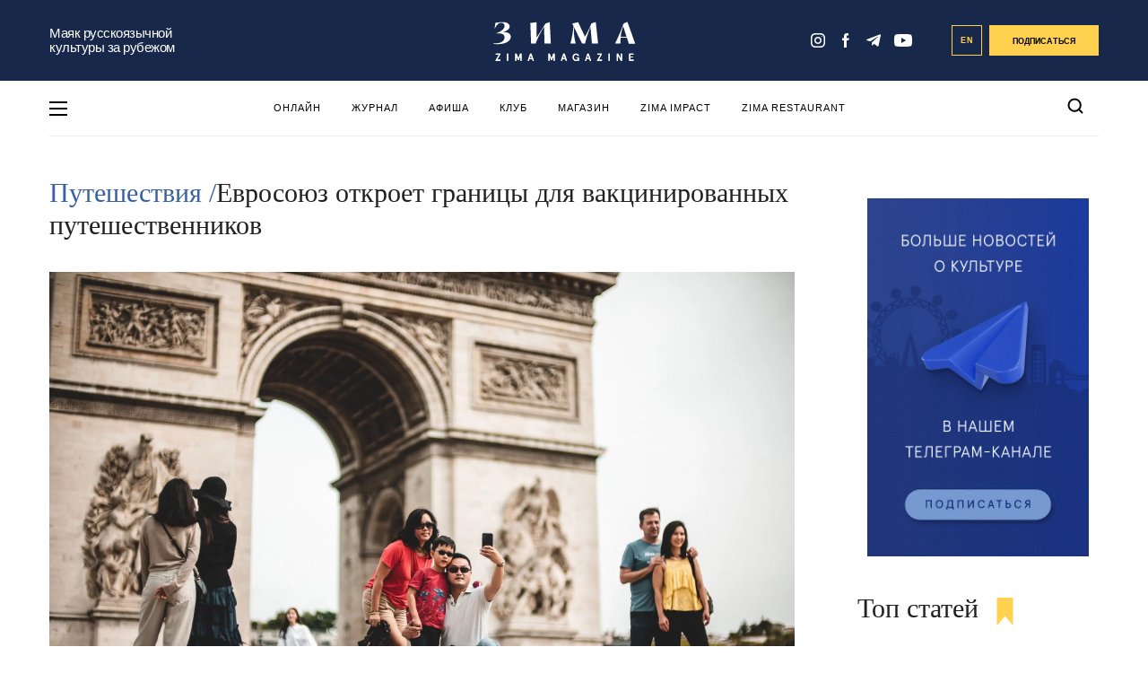

--- FILE ---
content_type: text/html; charset=UTF-8
request_url: https://zimamagazine.com/2021/05/evrosojuz-otkroet-granicy-dlya-vakcinirovannyh-puteshestvennikov/
body_size: 22863
content:
<!DOCTYPE html>
<html lang="ru">
<head>
<meta name="yandex-verification" content="aefee572f90e5999" />
  
  <title>Евросоюз откроет границы для вакцинированных путешественников - ZIMA Magazine</title>
  <link rel="manifest" href="/manifest.json">
  <link rel="prefetch" href="/manifest.json">
  <meta name="theme-color" content="#142a4c">
  <link rel="stylesheet" href="https://zimamagazine.com/wp-content/themes/zimastaging/fonts/fonts.css">
  <link rel="stylesheet" href="https://zimamagazine.com/wp-content/themes/zimastaging/css/build.css?v=1768411660">
  <link rel="stylesheet" href="https://zimamagazine.com/wp-content/themes/zimastaging/style.css?v=1768411660">
  <meta name="viewport" content="width=device-width, initial-scale=1.0, minimum-scale=1.0, maximum-scale=1.0, user-scalable=no">
  <meta name='robots' content='index, follow, max-image-preview:large, max-snippet:-1, max-video-preview:-1' />
<link rel="alternate" hreflang="ru-ru" href="https://zimamagazine.com/2021/05/evrosojuz-otkroet-granicy-dlya-vakcinirovannyh-puteshestvennikov/" />
<link rel="alternate" hreflang="x-default" href="https://zimamagazine.com/2021/05/evrosojuz-otkroet-granicy-dlya-vakcinirovannyh-puteshestvennikov/" />

	<!-- This site is optimized with the Yoast SEO plugin v22.5 - https://yoast.com/wordpress/plugins/seo/ -->
	<meta name="description" content="Страны Европейского союза договорились ослабить ограничения на поездки для посетителей из стран, не входящих в ЕС, в преддверии летнего туристического сезона." />
	<link rel="canonical" href="https://zimamagazine.com/2021/05/evrosojuz-otkroet-granicy-dlya-vakcinirovannyh-puteshestvennikov/" />
	<meta property="og:locale" content="ru_RU" />
	<meta property="og:type" content="article" />
	<meta property="og:title" content="Евросоюз откроет границы для вакцинированных путешественников - ZIMA Magazine" />
	<meta property="og:description" content="Страны Европейского союза договорились ослабить ограничения на поездки для посетителей из стран, не входящих в ЕС, в преддверии летнего туристического сезона." />
	<meta property="og:url" content="https://zimamagazine.com/2021/05/evrosojuz-otkroet-granicy-dlya-vakcinirovannyh-puteshestvennikov/" />
	<meta property="og:site_name" content="ZIMA Magazine" />
	<meta property="article:published_time" content="2021-05-20T09:19:52+00:00" />
	<meta property="article:modified_time" content="2021-05-20T09:19:56+00:00" />
	<meta property="og:image" content="https://zimamagazine.com/wp-content/uploads/2021/05/mika-baumeister-9_PLAFbXois-unsplash.jpg" />
	<meta property="og:image:width" content="4108" />
	<meta property="og:image:height" content="2744" />
	<meta property="og:image:type" content="image/jpeg" />
	<meta name="author" content="Редакция" />
	<script type="application/ld+json" class="yoast-schema-graph">{"@context":"https://schema.org","@graph":[{"@type":"WebPage","@id":"https://zimamagazine.com/2021/05/evrosojuz-otkroet-granicy-dlya-vakcinirovannyh-puteshestvennikov/","url":"https://zimamagazine.com/2021/05/evrosojuz-otkroet-granicy-dlya-vakcinirovannyh-puteshestvennikov/","name":"Евросоюз откроет границы для вакцинированных путешественников - ZIMA Magazine","isPartOf":{"@id":"https://zimamagazine.com/#website"},"primaryImageOfPage":{"@id":"https://zimamagazine.com/2021/05/evrosojuz-otkroet-granicy-dlya-vakcinirovannyh-puteshestvennikov/#primaryimage"},"image":{"@id":"https://zimamagazine.com/2021/05/evrosojuz-otkroet-granicy-dlya-vakcinirovannyh-puteshestvennikov/#primaryimage"},"thumbnailUrl":"https://zimamagazine.com/wp-content/uploads/2021/05/mika-baumeister-9_PLAFbXois-unsplash-scaled.jpg","datePublished":"2021-05-20T09:19:52+00:00","dateModified":"2021-05-20T09:19:56+00:00","author":{"@id":"https://zimamagazine.com/#/schema/person/ec7a1589697e7393780b0cdfdb614091"},"description":"Страны Европейского союза договорились ослабить ограничения на поездки для посетителей из стран, не входящих в ЕС, в преддверии летнего туристического сезона.","breadcrumb":{"@id":"https://zimamagazine.com/2021/05/evrosojuz-otkroet-granicy-dlya-vakcinirovannyh-puteshestvennikov/#breadcrumb"},"inLanguage":"ru-RU","potentialAction":[{"@type":"ReadAction","target":["https://zimamagazine.com/2021/05/evrosojuz-otkroet-granicy-dlya-vakcinirovannyh-puteshestvennikov/"]}]},{"@type":"ImageObject","inLanguage":"ru-RU","@id":"https://zimamagazine.com/2021/05/evrosojuz-otkroet-granicy-dlya-vakcinirovannyh-puteshestvennikov/#primaryimage","url":"https://zimamagazine.com/wp-content/uploads/2021/05/mika-baumeister-9_PLAFbXois-unsplash-scaled.jpg","contentUrl":"https://zimamagazine.com/wp-content/uploads/2021/05/mika-baumeister-9_PLAFbXois-unsplash-scaled.jpg","width":2560,"height":1710},{"@type":"BreadcrumbList","@id":"https://zimamagazine.com/2021/05/evrosojuz-otkroet-granicy-dlya-vakcinirovannyh-puteshestvennikov/#breadcrumb","itemListElement":[{"@type":"ListItem","position":1,"name":"Главная страница","item":"https://zimamagazine.com/"},{"@type":"ListItem","position":2,"name":"Новости","item":"https://zimamagazine.com/category/news/"},{"@type":"ListItem","position":3,"name":"Евросоюз откроет границы для вакцинированных путешественников"}]},{"@type":"WebSite","@id":"https://zimamagazine.com/#website","url":"https://zimamagazine.com/","name":"ZIMA Magazine","description":"Ведущее медиа на русском языке о жизни в Великобритании","potentialAction":[{"@type":"SearchAction","target":{"@type":"EntryPoint","urlTemplate":"https://zimamagazine.com/?s={search_term_string}"},"query-input":"required name=search_term_string"}],"inLanguage":"ru-RU"},{"@type":"Person","@id":"https://zimamagazine.com/#/schema/person/ec7a1589697e7393780b0cdfdb614091","name":"Редакция","image":{"@type":"ImageObject","inLanguage":"ru-RU","@id":"https://zimamagazine.com/#/schema/person/image/","url":"https://zimamagazine.com/wp-content/uploads/2014/10/giphy-96x96.gif","contentUrl":"https://zimamagazine.com/wp-content/uploads/2014/10/giphy-96x96.gif","caption":"Редакция"},"description":"Мы пишем новости.","url":"https://zimamagazine.com/author/editor/"}]}</script>
	<!-- / Yoast SEO plugin. -->


<link rel="amphtml" href="https://zimamagazine.com/2021/05/evrosojuz-otkroet-granicy-dlya-vakcinirovannyh-puteshestvennikov/amp/" /><meta name="generator" content="AMP for WP 1.0.94"/><link rel="alternate" type="application/rss+xml" title="ZIMA Magazine &raquo; Лента комментариев к &laquo;Евросоюз откроет границы для вакцинированных путешественников&raquo;" href="https://zimamagazine.com/2021/05/evrosojuz-otkroet-granicy-dlya-vakcinirovannyh-puteshestvennikov/feed/" />
<meta property="og:image" content="https://zimamagazine.com/wp-content/uploads/previews/1e5ef9a9c64454699e27bb94726c82a9-original-mika-baumeister-9_PLAFbXois-unsplash-scaled.jpg"/><link rel="apple-touch-icon" sizes="180x180" href="/apple-touch-icon.png"><link rel="icon" type="image/png" sizes="32x32" href="/favicon-32x32.png"><link rel="icon" type="image/png" sizes="16x16" href="/favicon-16x16.png"><link rel="manifest" href="/site.webmanifest"><link rel="mask-icon" href="/safari-pinned-tab.svg" color="#5bbad5"><meta name="msapplication-TileColor" content="#da532c"><meta name="theme-color" content="#ffffff">
		<style type="text/css">
			.mistape-test, .mistape_mistake_inner {color: #18284a !important;}
			#mistape_dialog h2::before, #mistape_dialog .mistape_action, .mistape-letter-back {background-color: #18284a !important; }
			#mistape_reported_text:before, #mistape_reported_text:after {border-color: #18284a !important;}
            .mistape-letter-front .front-left {border-left-color: #18284a !important;}
            .mistape-letter-front .front-right {border-right-color: #18284a !important;}
            .mistape-letter-front .front-bottom, .mistape-letter-back > .mistape-letter-back-top, .mistape-letter-top {border-bottom-color: #18284a !important;}
            .mistape-logo svg {fill: #18284a !important;}
		</style>
		<style id='safe-svg-svg-icon-style-inline-css' type='text/css'>
.safe-svg-cover{text-align:center}.safe-svg-cover .safe-svg-inside{display:inline-block;max-width:100%}.safe-svg-cover svg{height:100%;max-height:100%;max-width:100%;width:100%}

</style>
<style id='classic-theme-styles-inline-css' type='text/css'>
/*! This file is auto-generated */
.wp-block-button__link{color:#fff;background-color:#32373c;border-radius:9999px;box-shadow:none;text-decoration:none;padding:calc(.667em + 2px) calc(1.333em + 2px);font-size:1.125em}.wp-block-file__button{background:#32373c;color:#fff;text-decoration:none}
</style>
<style id='global-styles-inline-css' type='text/css'>
body{--wp--preset--color--black: #000000;--wp--preset--color--cyan-bluish-gray: #abb8c3;--wp--preset--color--white: #ffffff;--wp--preset--color--pale-pink: #f78da7;--wp--preset--color--vivid-red: #cf2e2e;--wp--preset--color--luminous-vivid-orange: #ff6900;--wp--preset--color--luminous-vivid-amber: #fcb900;--wp--preset--color--light-green-cyan: #7bdcb5;--wp--preset--color--vivid-green-cyan: #00d084;--wp--preset--color--pale-cyan-blue: #8ed1fc;--wp--preset--color--vivid-cyan-blue: #0693e3;--wp--preset--color--vivid-purple: #9b51e0;--wp--preset--gradient--vivid-cyan-blue-to-vivid-purple: linear-gradient(135deg,rgba(6,147,227,1) 0%,rgb(155,81,224) 100%);--wp--preset--gradient--light-green-cyan-to-vivid-green-cyan: linear-gradient(135deg,rgb(122,220,180) 0%,rgb(0,208,130) 100%);--wp--preset--gradient--luminous-vivid-amber-to-luminous-vivid-orange: linear-gradient(135deg,rgba(252,185,0,1) 0%,rgba(255,105,0,1) 100%);--wp--preset--gradient--luminous-vivid-orange-to-vivid-red: linear-gradient(135deg,rgba(255,105,0,1) 0%,rgb(207,46,46) 100%);--wp--preset--gradient--very-light-gray-to-cyan-bluish-gray: linear-gradient(135deg,rgb(238,238,238) 0%,rgb(169,184,195) 100%);--wp--preset--gradient--cool-to-warm-spectrum: linear-gradient(135deg,rgb(74,234,220) 0%,rgb(151,120,209) 20%,rgb(207,42,186) 40%,rgb(238,44,130) 60%,rgb(251,105,98) 80%,rgb(254,248,76) 100%);--wp--preset--gradient--blush-light-purple: linear-gradient(135deg,rgb(255,206,236) 0%,rgb(152,150,240) 100%);--wp--preset--gradient--blush-bordeaux: linear-gradient(135deg,rgb(254,205,165) 0%,rgb(254,45,45) 50%,rgb(107,0,62) 100%);--wp--preset--gradient--luminous-dusk: linear-gradient(135deg,rgb(255,203,112) 0%,rgb(199,81,192) 50%,rgb(65,88,208) 100%);--wp--preset--gradient--pale-ocean: linear-gradient(135deg,rgb(255,245,203) 0%,rgb(182,227,212) 50%,rgb(51,167,181) 100%);--wp--preset--gradient--electric-grass: linear-gradient(135deg,rgb(202,248,128) 0%,rgb(113,206,126) 100%);--wp--preset--gradient--midnight: linear-gradient(135deg,rgb(2,3,129) 0%,rgb(40,116,252) 100%);--wp--preset--font-size--small: 13px;--wp--preset--font-size--medium: 20px;--wp--preset--font-size--large: 36px;--wp--preset--font-size--x-large: 42px;--wp--preset--spacing--20: 0.44rem;--wp--preset--spacing--30: 0.67rem;--wp--preset--spacing--40: 1rem;--wp--preset--spacing--50: 1.5rem;--wp--preset--spacing--60: 2.25rem;--wp--preset--spacing--70: 3.38rem;--wp--preset--spacing--80: 5.06rem;--wp--preset--shadow--natural: 6px 6px 9px rgba(0, 0, 0, 0.2);--wp--preset--shadow--deep: 12px 12px 50px rgba(0, 0, 0, 0.4);--wp--preset--shadow--sharp: 6px 6px 0px rgba(0, 0, 0, 0.2);--wp--preset--shadow--outlined: 6px 6px 0px -3px rgba(255, 255, 255, 1), 6px 6px rgba(0, 0, 0, 1);--wp--preset--shadow--crisp: 6px 6px 0px rgba(0, 0, 0, 1);}:where(.is-layout-flex){gap: 0.5em;}:where(.is-layout-grid){gap: 0.5em;}body .is-layout-flow > .alignleft{float: left;margin-inline-start: 0;margin-inline-end: 2em;}body .is-layout-flow > .alignright{float: right;margin-inline-start: 2em;margin-inline-end: 0;}body .is-layout-flow > .aligncenter{margin-left: auto !important;margin-right: auto !important;}body .is-layout-constrained > .alignleft{float: left;margin-inline-start: 0;margin-inline-end: 2em;}body .is-layout-constrained > .alignright{float: right;margin-inline-start: 2em;margin-inline-end: 0;}body .is-layout-constrained > .aligncenter{margin-left: auto !important;margin-right: auto !important;}body .is-layout-constrained > :where(:not(.alignleft):not(.alignright):not(.alignfull)){max-width: var(--wp--style--global--content-size);margin-left: auto !important;margin-right: auto !important;}body .is-layout-constrained > .alignwide{max-width: var(--wp--style--global--wide-size);}body .is-layout-flex{display: flex;}body .is-layout-flex{flex-wrap: wrap;align-items: center;}body .is-layout-flex > *{margin: 0;}body .is-layout-grid{display: grid;}body .is-layout-grid > *{margin: 0;}:where(.wp-block-columns.is-layout-flex){gap: 2em;}:where(.wp-block-columns.is-layout-grid){gap: 2em;}:where(.wp-block-post-template.is-layout-flex){gap: 1.25em;}:where(.wp-block-post-template.is-layout-grid){gap: 1.25em;}.has-black-color{color: var(--wp--preset--color--black) !important;}.has-cyan-bluish-gray-color{color: var(--wp--preset--color--cyan-bluish-gray) !important;}.has-white-color{color: var(--wp--preset--color--white) !important;}.has-pale-pink-color{color: var(--wp--preset--color--pale-pink) !important;}.has-vivid-red-color{color: var(--wp--preset--color--vivid-red) !important;}.has-luminous-vivid-orange-color{color: var(--wp--preset--color--luminous-vivid-orange) !important;}.has-luminous-vivid-amber-color{color: var(--wp--preset--color--luminous-vivid-amber) !important;}.has-light-green-cyan-color{color: var(--wp--preset--color--light-green-cyan) !important;}.has-vivid-green-cyan-color{color: var(--wp--preset--color--vivid-green-cyan) !important;}.has-pale-cyan-blue-color{color: var(--wp--preset--color--pale-cyan-blue) !important;}.has-vivid-cyan-blue-color{color: var(--wp--preset--color--vivid-cyan-blue) !important;}.has-vivid-purple-color{color: var(--wp--preset--color--vivid-purple) !important;}.has-black-background-color{background-color: var(--wp--preset--color--black) !important;}.has-cyan-bluish-gray-background-color{background-color: var(--wp--preset--color--cyan-bluish-gray) !important;}.has-white-background-color{background-color: var(--wp--preset--color--white) !important;}.has-pale-pink-background-color{background-color: var(--wp--preset--color--pale-pink) !important;}.has-vivid-red-background-color{background-color: var(--wp--preset--color--vivid-red) !important;}.has-luminous-vivid-orange-background-color{background-color: var(--wp--preset--color--luminous-vivid-orange) !important;}.has-luminous-vivid-amber-background-color{background-color: var(--wp--preset--color--luminous-vivid-amber) !important;}.has-light-green-cyan-background-color{background-color: var(--wp--preset--color--light-green-cyan) !important;}.has-vivid-green-cyan-background-color{background-color: var(--wp--preset--color--vivid-green-cyan) !important;}.has-pale-cyan-blue-background-color{background-color: var(--wp--preset--color--pale-cyan-blue) !important;}.has-vivid-cyan-blue-background-color{background-color: var(--wp--preset--color--vivid-cyan-blue) !important;}.has-vivid-purple-background-color{background-color: var(--wp--preset--color--vivid-purple) !important;}.has-black-border-color{border-color: var(--wp--preset--color--black) !important;}.has-cyan-bluish-gray-border-color{border-color: var(--wp--preset--color--cyan-bluish-gray) !important;}.has-white-border-color{border-color: var(--wp--preset--color--white) !important;}.has-pale-pink-border-color{border-color: var(--wp--preset--color--pale-pink) !important;}.has-vivid-red-border-color{border-color: var(--wp--preset--color--vivid-red) !important;}.has-luminous-vivid-orange-border-color{border-color: var(--wp--preset--color--luminous-vivid-orange) !important;}.has-luminous-vivid-amber-border-color{border-color: var(--wp--preset--color--luminous-vivid-amber) !important;}.has-light-green-cyan-border-color{border-color: var(--wp--preset--color--light-green-cyan) !important;}.has-vivid-green-cyan-border-color{border-color: var(--wp--preset--color--vivid-green-cyan) !important;}.has-pale-cyan-blue-border-color{border-color: var(--wp--preset--color--pale-cyan-blue) !important;}.has-vivid-cyan-blue-border-color{border-color: var(--wp--preset--color--vivid-cyan-blue) !important;}.has-vivid-purple-border-color{border-color: var(--wp--preset--color--vivid-purple) !important;}.has-vivid-cyan-blue-to-vivid-purple-gradient-background{background: var(--wp--preset--gradient--vivid-cyan-blue-to-vivid-purple) !important;}.has-light-green-cyan-to-vivid-green-cyan-gradient-background{background: var(--wp--preset--gradient--light-green-cyan-to-vivid-green-cyan) !important;}.has-luminous-vivid-amber-to-luminous-vivid-orange-gradient-background{background: var(--wp--preset--gradient--luminous-vivid-amber-to-luminous-vivid-orange) !important;}.has-luminous-vivid-orange-to-vivid-red-gradient-background{background: var(--wp--preset--gradient--luminous-vivid-orange-to-vivid-red) !important;}.has-very-light-gray-to-cyan-bluish-gray-gradient-background{background: var(--wp--preset--gradient--very-light-gray-to-cyan-bluish-gray) !important;}.has-cool-to-warm-spectrum-gradient-background{background: var(--wp--preset--gradient--cool-to-warm-spectrum) !important;}.has-blush-light-purple-gradient-background{background: var(--wp--preset--gradient--blush-light-purple) !important;}.has-blush-bordeaux-gradient-background{background: var(--wp--preset--gradient--blush-bordeaux) !important;}.has-luminous-dusk-gradient-background{background: var(--wp--preset--gradient--luminous-dusk) !important;}.has-pale-ocean-gradient-background{background: var(--wp--preset--gradient--pale-ocean) !important;}.has-electric-grass-gradient-background{background: var(--wp--preset--gradient--electric-grass) !important;}.has-midnight-gradient-background{background: var(--wp--preset--gradient--midnight) !important;}.has-small-font-size{font-size: var(--wp--preset--font-size--small) !important;}.has-medium-font-size{font-size: var(--wp--preset--font-size--medium) !important;}.has-large-font-size{font-size: var(--wp--preset--font-size--large) !important;}.has-x-large-font-size{font-size: var(--wp--preset--font-size--x-large) !important;}
.wp-block-navigation a:where(:not(.wp-element-button)){color: inherit;}
:where(.wp-block-post-template.is-layout-flex){gap: 1.25em;}:where(.wp-block-post-template.is-layout-grid){gap: 1.25em;}
:where(.wp-block-columns.is-layout-flex){gap: 2em;}:where(.wp-block-columns.is-layout-grid){gap: 2em;}
.wp-block-pullquote{font-size: 1.5em;line-height: 1.6;}
</style>
<link rel='stylesheet' id='wpo_min-header-0-css' href='https://zimamagazine.com/wp-content/cache/wpo-minify/1766195724/assets/wpo-minify-header-37ca3af4.min.css' type='text/css' media='all' />
<script type="text/javascript" id="wpo_min-header-0-js-extra">
/* <![CDATA[ */
var wpml_cookies = {"wp-wpml_current_language":{"value":"ru","expires":1,"path":"\/"}};
var wpml_cookies = {"wp-wpml_current_language":{"value":"ru","expires":1,"path":"\/"}};
/* ]]> */
</script>
<script type="text/javascript" src="https://zimamagazine.com/wp-content/cache/wpo-minify/1766195724/assets/wpo-minify-header-392b058f.min.js" id="wpo_min-header-0-js" defer="defer" data-wp-strategy="defer"></script>
<script type="text/javascript" id="wpo_min-header-1-js-extra">
/* <![CDATA[ */
var localize = {"loading":"\u0437\u0430\u0433\u0440\u0443\u0437\u043a\u0430...","loadmore":"\u0437\u0430\u0433\u0440\u0443\u0437\u0438\u0442\u044c \u0435\u0449\u0451","ajaxurl":"https:\/\/zimamagazine.com\/wp-admin\/admin-ajax.php"};
/* ]]> */
</script>
<script type="text/javascript" src="https://zimamagazine.com/wp-content/cache/wpo-minify/1766195724/assets/wpo-minify-header-58922449.min.js" id="wpo_min-header-1-js"></script>
<meta name="generator" content="WPML ver:4.6.10 stt:1,47;" />
<link rel="icon" href="https://zimamagazine.com/wp-content/uploads/2022/10/cropped-zima_icon_circle_blue_new_512x512-32x32.png" sizes="32x32" />
<link rel="icon" href="https://zimamagazine.com/wp-content/uploads/2022/10/cropped-zima_icon_circle_blue_new_512x512-192x192.png" sizes="192x192" />
<link rel="apple-touch-icon" href="https://zimamagazine.com/wp-content/uploads/2022/10/cropped-zima_icon_circle_blue_new_512x512-180x180.png" />
<meta name="msapplication-TileImage" content="https://zimamagazine.com/wp-content/uploads/2022/10/cropped-zima_icon_circle_blue_new_512x512-270x270.png" />
		<!-- Facebook Pixel Code -->
		<script>
			var aepc_pixel = {"pixel_id":"238480104108244","user":{},"enable_advanced_events":"yes","fire_delay":"0"},
				aepc_pixel_args = [],
				aepc_extend_args = function( args ) {
					if ( typeof args === 'undefined' ) {
						args = {};
					}

					for(var key in aepc_pixel_args)
						args[key] = aepc_pixel_args[key];

					return args;
				};

			// Extend args
			if ( 'yes' === aepc_pixel.enable_advanced_events ) {
				aepc_pixel_args.userAgent = navigator.userAgent;
				aepc_pixel_args.language = navigator.language;

				if ( document.referrer.indexOf( document.domain ) < 0 ) {
					aepc_pixel_args.referrer = document.referrer;
				}
			}
		</script>
		<script>
						!function(f,b,e,v,n,t,s){if(f.fbq)return;n=f.fbq=function(){n.callMethod?
				n.callMethod.apply(n,arguments):n.queue.push(arguments)};if(!f._fbq)f._fbq=n;
				n.push=n;n.loaded=!0;n.version='2.0';n.agent='dvpixelcaffeinewordpress';n.queue=[];t=b.createElement(e);t.async=!0;
				t.src=v;s=b.getElementsByTagName(e)[0];s.parentNode.insertBefore(t,s)}(window,
				document,'script','https://connect.facebook.net/en_US/fbevents.js');
			
						fbq('init', aepc_pixel.pixel_id, aepc_pixel.user);

						setTimeout( function() {
				fbq('track', "PageView", aepc_pixel_args);
			}, aepc_pixel.fire_delay * 1000 );
					</script>
				<noscript><img height="1" width="1" style="display:none"
		               src="https://www.facebook.com/tr?id=238480104108244&ev=PageView&noscript=1"
			/></noscript>
				<!-- End Facebook Pixel Code -->
				<style type="text/css" id="wp-custom-css">
			input#EMBED_FORM_EMAIL_LABEL::placeholder {
    color: #fff;
}

@media (max-width: 750px) {
.subscription-follow__title_new {
    font-size: 10vw;
    margin-bottom: 29px;
	}}

.subscription-follow__title_new {
    font-family: Bluu Zima;
}

@media (min-width: 751px) {
.subscription-follow__title_new {
    font-size: 26px;
    margin-bottom: 29px;
	}}
/* Контейнер меню */
#menu-osnovnoe-menju {
  position: relative;
}
#menu-osnovnoe-menju li {
	position: relative;
}

/* Скрываем вложенные пункты */
#menu-osnovnoe-menju li ul {
  display: none;
  position: absolute;
  top: 100%;     /* сразу под родительским пунктом */
  left: 0;       /* выравнивается по левому краю самого пункта li */
  background: #fff;
  list-style: none;
  margin: 0;
  padding: 0;
  min-width: 200px;
  border: 1px solid #ddd;
  z-index: 9999;
}


/* Показываем при наведении */
#menu-osnovnoe-menju li:hover > ul {
  display: block;
}

/* Стили подменю */
#menu-osnovnoe-menju li ul li {
  padding: 8px;
}

#menu-osnovnoe-menju li ul li a {
  display: block;
  text-decoration: none;
  color: #333;
line-height: 1.3; /* уменьшили межстрочный интервал */
  padding: 5px 10px; /* можно ещё уменьшить вертикальные отступы */
}

#menu-osnovnoe-menju li ul li a:hover {
  background: #f5f5f5;
}
.nl_older_magazines {
    display: none !important;
}
.heading .h2 {
    color: #17294D !important; /* ZIMA BLUE */
}
.nl_inside_circle {
    background-color: #2E5299 !important; /* ZIMA Background Blue */
    color: #fff !important; /* цифра останется белой */
}
/* меняем фон у блока с акцией (раньше был жёлтый) */
.nl_promo {
    background: #F2F6FF !important; /* ZIMA Snow White */
}
/* кнопка "Заказать" — меняем цвет на ZIMA Blue */
a.nl_orange_button {
    background-color: #2E5299 !important;
    border-color: #2E5299 !important;
    color: #fff !important; /* текст белый для контраста */
}
		</style>
		<script type="application/ld+json">
        {
            "@context": "http://schema.org",
            "@type": "Organization",
            "name": "ZIMA MAGAZINE",
            "logo": "https://zimamagazine.com/wp-content/themes/zima/assets/images/png/social/default-share-image.png",
            "url": "https://zimamagazine.com",
            "sameAs": [
                "https://www.instagram.com/Zima_magazine" ,
                "https://www.facebook.com/ZIMAmagazine" ,
                "https://t.me/zimamagazine"
            ]
        }
    </script>

    <script type="application/ld+json">
    {
      "@context": "https://schema.org",
      "@type": "WebSite",
      "url": "https://zimamagazine.com/",
      "potentialAction": {
        "@type": "SearchAction",
        "target": "https://zimamagazine.com/?s={search_term_string}",
        "query-input": "required name=search_term_string"
      }
    }
    </script>
<!-- Google Tag Manager -->
<script>(function(w,d,s,l,i){w[l]=w[l]||[];w[l].push({'gtm.start':
new Date().getTime(),event:'gtm.js'});var f=d.getElementsByTagName(s)[0],
j=d.createElement(s),dl=l!='dataLayer'?'&l='+l:'';j.async=true;j.src=
'https://www.googletagmanager.com/gtm.js?id='+i+dl;f.parentNode.insertBefore(j,f);
})(window,document,'script','dataLayer','GTM-P887KJVT');</script>
<!-- End Google Tag Manager -->

<link rel="preconnect" href="https://fonts.googleapis.com">
<link rel="preconnect" href="https://fonts.gstatic.com" crossorigin>
<link href="https://fonts.googleapis.com/css2?family=PT+Serif:ital,wght@0,400;0,700;1,400;1,700&display=swap" rel="stylesheet">
</head>
<body class="main_page">
  <!-- Google Tag Manager (noscript) -->
<noscript><iframe src="https://www.googletagmanager.com/ns.html?id=GTM-P887KJVT"
height="0" width="0" style="display:none;visibility:hidden"></iframe></noscript>
<!-- End Google Tag Manager (noscript) -->
<div class="menu-pop-up" id="menu_pop_up">
  <div class="menu-pop-up__area" onclick="menuToggle()"></div>
  <div class="menu-pop-up__sidebar">
    <button class="menu-pop-up__sidebar-close" onclick="menuToggle()">
      <svg width="24" height="25" viewBox="0 0 24 25" fill="none"><rect x="24" y="21.9006" width="2.69324" height="30.9723" transform="rotate(135 24 21.9006)" fill="#18284A"/>
        <rect x="21.9004" y="0.200195" width="2.69324" height="30.9723" transform="rotate(45 21.9004 0.200195)" fill="#18284A"/>
      </svg>
    </button>
    <div class="menu-pop-up__row">
      <div class="menu-pop-up__logo">
        <svg id="left-menu-logo" viewBox="0 0 500.1 137.6" width="100%" height="100%">
                <polygon points="8 111.7 8 115.5 19.1 115.5 7.4 135.3 7.4 137.2 25 137.2 25 133.4 13 133.4 24.5 113.7 24.5 111.7 8 111.7"></polygon><rect x="47.8" y="111.7" width="4" height="25.6"></rect><polygon points="94.2 111.7 87.8 128.7 81.5 111.7 76.8 111.7 76.8 137.2 80.8 137.2 80.8 120 86.4 134.9 89.3 134.9 94.9 120 94.9 137.2 98.9 137.2 98.9 111.7 94.2 111.7"></polygon><path d="M131.9,116.8l3.4,10.3h-6.7Zm-1.9-5.1-8.9,25.6h4.1l2.1-6.4h9.1l2.1,6.4h4.1l-8.9-25.6Z"></path><polygon points="211.2 111.7 204.9 128.7 198.5 111.7 193.8 111.7 193.8 137.2 197.8 137.2 197.8 120 203.4 134.9 206.3 134.9 211.9 120 211.9 137.2 216 137.2 216 111.7 211.2 111.7"></polygon><path d="M248.9,116.8l3.4,10.3h-6.7Zm-1.9-5.1-8.9,25.6h4.1l2.1-6.4h9.1l2.1,6.4h4.1l-8.9-25.6Z"></path><path d="M297.7,134.1a7.47,7.47,0,0,1-6.7,3.5c-6,0-11.6-4.1-11.6-13.1s5.7-13.1,11.8-13.1c5.5,0,9.2,3.3,10.2,7.9l-3.7,1.1c-1.2-3.5-3.5-5.2-6.5-5.2-4.4,0-7.7,3.1-7.7,9.3,0,6.4,3.4,9.3,7.7,9.3,4,0,5.9-2.7,6.3-5.8h-5v-3.5h9v12.9H298Z"></path><path d="M335.8,111.7l8.9,25.6h-4.1l-2.1-6.4h-9.1l-2.1,6.4h-4.1l8.9-25.6Zm-5.3,15.4h6.7l-3.4-10.3Z"></path><polygon points="366.4 111.7 382.9 111.7 382.9 113.7 371.4 133.4 383.4 133.4 383.4 137.2 365.8 137.2 365.8 135.3 377.5 115.5 366.4 115.5 366.4 111.7"></polygon><rect x="406.2" y="111.7" width="4" height="25.6"></rect><polygon points="453.9 111.7 453.9 137.2 449.6 137.2 439.2 118.9 439.2 137.2 435.1 137.2 435.1 111.7 439.5 111.7 449.9 130.1 449.9 111.7 453.9 111.7"></polygon><polygon points="494.1 111.7 494.1 115.5 483 115.5 483 121.8 491.9 121.8 491.9 125.6 483 125.6 483 133.4 494.5 133.4 494.5 137.2 478.9 137.2 478.9 111.7 494.1 111.7"></polygon><polygon points="8 111.7 24.5 111.7 24.5 113.7 13 133.4 25 133.4 25 137.2 7.4 137.2 7.4 135.3 19.1 115.5 8 115.5 8 111.7"></polygon><rect x="47.8" y="111.7" width="4" height="25.6"></rect><polygon points="76.8 111.7 81.5 111.7 87.8 128.7 94.2 111.7 98.9 111.7 98.9 137.2 94.9 137.2 94.9 120 89.3 134.9 86.4 134.9 80.8 120 80.8 137.2 76.8 137.2 76.8 111.7"></polygon><path d="M133.8,111.7l8.9,25.6h-4.1l-2.1-6.4h-9.1l-2.1,6.4h-4.1l8.9-25.6Zm-5.3,15.4h6.7l-3.4-10.3Z"></path><polygon points="193.8 111.7 198.5 111.7 204.9 128.7 211.2 111.7 216 111.7 216 137.2 211.9 137.2 211.9 120 206.3 134.9 203.4 134.9 197.8 120 197.8 137.2 193.8 137.2 193.8 111.7"></polygon><path d="M250.8,111.7l8.9,25.6h-4.1l-2.1-6.4h-9.1l-2.1,6.4h-4.1l8.9-25.6Zm-5.3,15.4h6.7l-3.4-10.3Z"></path><path d="M297.7,134.1a7.47,7.47,0,0,1-6.7,3.5c-6,0-11.6-4.1-11.6-13.1s5.7-13.1,11.8-13.1c5.5,0,9.2,3.3,10.2,7.9l-3.7,1.1c-1.2-3.5-3.5-5.2-6.5-5.2-4.4,0-7.7,3.1-7.7,9.3,0,6.4,3.4,9.3,7.7,9.3,4,0,5.9-2.7,6.3-5.8h-5v-3.5h9v12.9H298Z"></path><path d="M335.8,111.7l8.9,25.6h-4.1l-2.1-6.4h-9.1l-2.1,6.4h-4.1l8.9-25.6Zm-5.3,15.4h6.7l-3.4-10.3Z"></path><polygon points="366.4 111.7 382.9 111.7 382.9 113.7 371.4 133.4 383.4 133.4 383.4 137.2 365.8 137.2 365.8 135.3 377.5 115.5 366.4 115.5 366.4 111.7"></polygon><rect x="406.2" y="111.7" width="4" height="25.6"></rect><polygon points="453.9 111.7 453.9 137.2 449.6 137.2 439.2 118.9 439.2 137.2 435.1 137.2 435.1 111.7 439.5 111.7 449.9 130.1 449.9 111.7 453.9 111.7"></polygon><polygon points="494.1 111.7 494.1 115.5 483 115.5 483 121.8 491.9 121.8 491.9 125.6 483 125.6 483 133.4 494.5 133.4 494.5 137.2 478.9 137.2 478.9 111.7 494.1 111.7"></polygon><path d="M322.9,51.9c6.3-10.2,17.4-32,22.7-46.8L360.9.4l8.2,75.9H347.4l-5.1-58.2c-6.1,14.4-15.7,40.8-18.7,58.2H312.7L284.4,18.2c-1.8,23.3,2.2,43.5,6.1,58.1H271.7A494.7,494.7,0,0,0,283,15.1l-4.8-9.8L298.8.5Z"></path><path d="M198.6.5,183.9,5.2C169,29,163.6,38.4,152,54.9L152.5.7l-22,3,2.4,72.7h16.2c4.4-15.4,21.5-47.5,29.7-58.9l1.4,58.9h22.4Z"></path><path d="M33.8,36.2v-.7c10.6-2.7,24.5-9,23-21.3C55.7,5.1,44.8.7,32.6.7,19.1.7,20.3,2.6,9.5,2.5H6.9S5.6,11.7,3.7,22.2l1.4.3C12.3,7.7,19.7,4.2,24.3,3.4c11.1-2,18.3,6.9,13.1,17.5C33.6,28.8,21,36.2,11.1,39.3l.2,1.5c16.1-2.7,27.1,1.8,27.6,13.5C39.4,67,25.6,76.9,0,75.4l.2,1.9c41.7,5.2,61.5-10.2,60.9-25.5-.5-11-11.3-16.6-27.3-15.6"></path><path d="M500.1,76.3,472.9,0,459.1,5.4C448.5,34.7,438.4,58,428.6,76.3h19c.1-5.3,0-10.9.9-20.8,3.8-.3,7.9-.6,10.7-.6,2.5,0,7.3,0,11.4.2l6.8,21.2ZM459.3,52.5c-2.3,0-6.5,0-10.3-.1a185.84,185.84,0,0,1,8.7-37.7l12,37.4c-3.4.3-8,.4-10.4.4"></path>
              </svg>
      </div>
    </div>
    <div class="menu-pop-up__row">
    
        <ul id="menu-razdely" class="menu-pop-up__nav"><li id="menu-item-117682" class="menu-item menu-item-type-taxonomy menu-item-object-category menu-item-117682 menu-pop-up__link"><a href="https://zimamagazine.com/category/culture/">КУЛЬТУРА</a></li>
<li id="menu-item-117684" class="menu-item menu-item-type-taxonomy menu-item-object-category menu-item-117684 menu-pop-up__link"><a href="https://zimamagazine.com/category/mesta/">ГИДЫ</a></li>
<li id="menu-item-117683" class="menu-item menu-item-type-taxonomy menu-item-object-category menu-item-117683 menu-pop-up__link"><a href="https://zimamagazine.com/category/people/">ЛЮДИ</a></li>
<li id="menu-item-192895" class="menu-item menu-item-type-taxonomy menu-item-object-category menu-item-192895 menu-pop-up__link"><a href="https://zimamagazine.com/category/lifestyle/">ОБРАЗ ЖИЗНИ</a></li>
<li id="menu-item-192901" class="menu-item menu-item-type-taxonomy menu-item-object-category menu-item-192901 menu-pop-up__link"><a href="https://zimamagazine.com/category/business/">ПОЛЕЗНО</a></li>
</ul>    
        <ul id="menu-levoe-dop-menju" class="menu-pop-up__nav menu-pop-up__nav_additional"><li id="menu-item-104614" class="menu-item menu-item-type-post_type menu-item-object-page menu-item-104614 menu-pop-up__link menu-pop-up__link_additional"><a href="https://zimamagazine.com/podpiska-na-rassylku/">Подписаться на рассылку</a></li>
<li id="menu-item-103711" class="menu-item menu-item-type-post_type menu-item-object-page menu-item-103711 menu-pop-up__link menu-pop-up__link_additional"><a href="https://zimamagazine.com/for-partners/">Партнерам</a></li>
<li id="menu-item-103713" class="menu-item menu-item-type-post_type menu-item-object-page menu-item-103713 menu-pop-up__link menu-pop-up__link_additional"><a href="https://zimamagazine.com/about-project/">О проекте</a></li>
<li id="menu-item-185488" class="menu-item menu-item-type-custom menu-item-object-custom menu-item-185488 menu-pop-up__link menu-pop-up__link_additional"><a href="https://zimamagazine.com/en/">Switch to English</a></li>
</ul>      
    </div>
  </div>
</div>

  
  <!--
  <div class="stayhome">
    <div class="stayhome-inner">
      <div class="stayhome-text">
        <span class="item">STAY HOME <span class="stayhome-triangle"></span></span>
        <span class="item">SAVE LIVES <span class="stayhome-triangle"></span></span>
        <span class="item">READ <a href="/nashlondon/">#НАШЛОНДОН</a></span></span>
    </div>
  </div>
  </div>!-->
  
<div id="content">
  <header class="header season-may">
    <div class="header-top-placeholder"></div>
    <div class="header-top">
	<div class="header-top_spring_d-left"></div>
	<div class="header-top_spring_d-right"></div>
	<div class="header-top_spring_center">
		<div class="header-top_spring_m-left"></div>
		<div class="header-top_spring_m-right"></div>
	</div>
      <div class="header-top__container wrapper">
        <div class="header-flex">
          <div class="header-top__burger">
            <button onclick="menuToggle(this)">
              <svg width="20" height="16" viewBox="0 0 20 16" fill="none" xmlns="http://www.w3.org/2000/svg">
                <path class="burger-btn--1" d="M0 1H20" stroke="black" stroke-width="2"/>
                <path class="burger-btn--2" d="M0 8H20" stroke="black" stroke-width="2"/>
                <path class="burger-btn--3" d="M0 15H20" stroke="black" stroke-width="2"/>
              </svg>
            </button>
          </div>
          <div class="header-top__tagline">
			<!--<div class="header-top__space"></div>-->
			<div class="header-top__description">
				<p><p>Маяк русскоязычной</p>
<p>культуры за рубежом</p></p>
			</div>
          </div>
          <div class="header-top__logo"><a href="https://zimamagazine.com">
              <svg id="newlogo" viewBox="0 0 500.1 137.6" width="100%" height="100%" style="display: none;">
                <polygon points="8 111.7 8 115.5 19.1 115.5 7.4 135.3 7.4 137.2 25 137.2 25 133.4 13 133.4 24.5 113.7 24.5 111.7 8 111.7"></polygon><rect x="47.8" y="111.7" width="4" height="25.6"></rect><polygon points="94.2 111.7 87.8 128.7 81.5 111.7 76.8 111.7 76.8 137.2 80.8 137.2 80.8 120 86.4 134.9 89.3 134.9 94.9 120 94.9 137.2 98.9 137.2 98.9 111.7 94.2 111.7"></polygon><path d="M131.9,116.8l3.4,10.3h-6.7Zm-1.9-5.1-8.9,25.6h4.1l2.1-6.4h9.1l2.1,6.4h4.1l-8.9-25.6Z"></path><polygon points="211.2 111.7 204.9 128.7 198.5 111.7 193.8 111.7 193.8 137.2 197.8 137.2 197.8 120 203.4 134.9 206.3 134.9 211.9 120 211.9 137.2 216 137.2 216 111.7 211.2 111.7"></polygon><path d="M248.9,116.8l3.4,10.3h-6.7Zm-1.9-5.1-8.9,25.6h4.1l2.1-6.4h9.1l2.1,6.4h4.1l-8.9-25.6Z"></path><path d="M297.7,134.1a7.47,7.47,0,0,1-6.7,3.5c-6,0-11.6-4.1-11.6-13.1s5.7-13.1,11.8-13.1c5.5,0,9.2,3.3,10.2,7.9l-3.7,1.1c-1.2-3.5-3.5-5.2-6.5-5.2-4.4,0-7.7,3.1-7.7,9.3,0,6.4,3.4,9.3,7.7,9.3,4,0,5.9-2.7,6.3-5.8h-5v-3.5h9v12.9H298Z"></path><path d="M335.8,111.7l8.9,25.6h-4.1l-2.1-6.4h-9.1l-2.1,6.4h-4.1l8.9-25.6Zm-5.3,15.4h6.7l-3.4-10.3Z"></path><polygon points="366.4 111.7 382.9 111.7 382.9 113.7 371.4 133.4 383.4 133.4 383.4 137.2 365.8 137.2 365.8 135.3 377.5 115.5 366.4 115.5 366.4 111.7"></polygon><rect x="406.2" y="111.7" width="4" height="25.6"></rect><polygon points="453.9 111.7 453.9 137.2 449.6 137.2 439.2 118.9 439.2 137.2 435.1 137.2 435.1 111.7 439.5 111.7 449.9 130.1 449.9 111.7 453.9 111.7"></polygon><polygon points="494.1 111.7 494.1 115.5 483 115.5 483 121.8 491.9 121.8 491.9 125.6 483 125.6 483 133.4 494.5 133.4 494.5 137.2 478.9 137.2 478.9 111.7 494.1 111.7"></polygon><polygon points="8 111.7 24.5 111.7 24.5 113.7 13 133.4 25 133.4 25 137.2 7.4 137.2 7.4 135.3 19.1 115.5 8 115.5 8 111.7"></polygon><rect x="47.8" y="111.7" width="4" height="25.6"></rect><polygon points="76.8 111.7 81.5 111.7 87.8 128.7 94.2 111.7 98.9 111.7 98.9 137.2 94.9 137.2 94.9 120 89.3 134.9 86.4 134.9 80.8 120 80.8 137.2 76.8 137.2 76.8 111.7"></polygon><path d="M133.8,111.7l8.9,25.6h-4.1l-2.1-6.4h-9.1l-2.1,6.4h-4.1l8.9-25.6Zm-5.3,15.4h6.7l-3.4-10.3Z"></path><polygon points="193.8 111.7 198.5 111.7 204.9 128.7 211.2 111.7 216 111.7 216 137.2 211.9 137.2 211.9 120 206.3 134.9 203.4 134.9 197.8 120 197.8 137.2 193.8 137.2 193.8 111.7"></polygon><path d="M250.8,111.7l8.9,25.6h-4.1l-2.1-6.4h-9.1l-2.1,6.4h-4.1l8.9-25.6Zm-5.3,15.4h6.7l-3.4-10.3Z"></path><path d="M297.7,134.1a7.47,7.47,0,0,1-6.7,3.5c-6,0-11.6-4.1-11.6-13.1s5.7-13.1,11.8-13.1c5.5,0,9.2,3.3,10.2,7.9l-3.7,1.1c-1.2-3.5-3.5-5.2-6.5-5.2-4.4,0-7.7,3.1-7.7,9.3,0,6.4,3.4,9.3,7.7,9.3,4,0,5.9-2.7,6.3-5.8h-5v-3.5h9v12.9H298Z"></path><path d="M335.8,111.7l8.9,25.6h-4.1l-2.1-6.4h-9.1l-2.1,6.4h-4.1l8.9-25.6Zm-5.3,15.4h6.7l-3.4-10.3Z"></path><polygon points="366.4 111.7 382.9 111.7 382.9 113.7 371.4 133.4 383.4 133.4 383.4 137.2 365.8 137.2 365.8 135.3 377.5 115.5 366.4 115.5 366.4 111.7"></polygon><rect x="406.2" y="111.7" width="4" height="25.6"></rect><polygon points="453.9 111.7 453.9 137.2 449.6 137.2 439.2 118.9 439.2 137.2 435.1 137.2 435.1 111.7 439.5 111.7 449.9 130.1 449.9 111.7 453.9 111.7"></polygon><polygon points="494.1 111.7 494.1 115.5 483 115.5 483 121.8 491.9 121.8 491.9 125.6 483 125.6 483 133.4 494.5 133.4 494.5 137.2 478.9 137.2 478.9 111.7 494.1 111.7"></polygon><path d="M322.9,51.9c6.3-10.2,17.4-32,22.7-46.8L360.9.4l8.2,75.9H347.4l-5.1-58.2c-6.1,14.4-15.7,40.8-18.7,58.2H312.7L284.4,18.2c-1.8,23.3,2.2,43.5,6.1,58.1H271.7A494.7,494.7,0,0,0,283,15.1l-4.8-9.8L298.8.5Z"></path><path d="M198.6.5,183.9,5.2C169,29,163.6,38.4,152,54.9L152.5.7l-22,3,2.4,72.7h16.2c4.4-15.4,21.5-47.5,29.7-58.9l1.4,58.9h22.4Z"></path><path d="M33.8,36.2v-.7c10.6-2.7,24.5-9,23-21.3C55.7,5.1,44.8.7,32.6.7,19.1.7,20.3,2.6,9.5,2.5H6.9S5.6,11.7,3.7,22.2l1.4.3C12.3,7.7,19.7,4.2,24.3,3.4c11.1-2,18.3,6.9,13.1,17.5C33.6,28.8,21,36.2,11.1,39.3l.2,1.5c16.1-2.7,27.1,1.8,27.6,13.5C39.4,67,25.6,76.9,0,75.4l.2,1.9c41.7,5.2,61.5-10.2,60.9-25.5-.5-11-11.3-16.6-27.3-15.6"></path><path d="M500.1,76.3,472.9,0,459.1,5.4C448.5,34.7,438.4,58,428.6,76.3h19c.1-5.3,0-10.9.9-20.8,3.8-.3,7.9-.6,10.7-.6,2.5,0,7.3,0,11.4.2l6.8,21.2ZM459.3,52.5c-2.3,0-6.5,0-10.3-.1a185.84,185.84,0,0,1,8.7-37.7l12,37.4c-3.4.3-8,.4-10.4.4"></path>
              </svg>
<svg xmlns="http://www.w3.org/2000/svg" xmlns:xlink="http://www.w3.org/1999/xlink" version="1.1" id="Слой_1" x="0px" y="0px" viewBox="0 0 176 49" style="enable-background:new 0 0 176 49;" xml:space="preserve" width="100%" height="100%">
<style type="text/css">
	.st0{fill:#FFFFFF;}
	.st1{fill:#EBEAD9;}
	.st2{fill:#D3222A;}
	.st3{fill:#BF1F2A;}
	.st4{opacity:0.2;fill:#FFFFFF;}
</style>
<g>
	<g>
		<polygon class="st0" points="2.5,40.9 2.5,42.1 5.9,42.1 2.3,48.2 2.3,48.8 7.7,48.8 7.7,47.6 4,47.6 7.6,41.5 7.6,40.9   "/>
		<rect x="14.8" y="40.9" class="st0" width="1.2" height="7.9"/>
		<polygon class="st0" points="29.1,40.9 27.2,46.2 25.2,40.9 23.7,40.9 23.7,48.8 25,48.8 25,43.5 26.7,48.1 27.6,48.1 29.4,43.5     29.4,48.8 30.6,48.8 30.6,40.9   "/>
		<path class="st0" d="M40.8,42.5l1,3.2h-2.1L40.8,42.5z M40.2,40.9l-2.7,7.9h1.3l0.7-2h2.8l0.7,2h1.3l-2.7-7.9H40.2z"/>
		<polygon class="st0" points="65.4,40.9 63.4,46.2 61.4,40.9 60,40.9 60,48.8 61.2,48.8 61.2,43.5 63,48.1 63.9,48.1 65.6,43.5     65.6,48.8 66.9,48.8 66.9,40.9   "/>
		<path class="st0" d="M77,42.5l1,3.2H76L77,42.5z M76.5,40.9l-2.7,7.9H75l0.7-2h2.8l0.7,2h1.3l-2.7-7.9H76.5z"/>
		<path class="st0" d="M92.2,47.8c-0.3,0.5-1,1.1-2.1,1.1c-1.9,0-3.6-1.3-3.6-4c0-2.8,1.8-4,3.7-4c1.7,0,2.8,1,3.2,2.4l-1.1,0.4    c-0.4-1.1-1.1-1.6-2-1.6c-1.4,0-2.4,0.9-2.4,2.9c0,2,1,2.9,2.4,2.9c1.2,0,1.8-0.8,1.9-1.8h-1.5v-1.1h2.8v4h-1.1L92.2,47.8z"/>
		<path class="st0" d="M104,40.9l2.7,7.9h-1.3l-0.7-2h-2.8l-0.7,2H100l2.7-7.9H104z M102.3,45.7h2.1l-1-3.2L102.3,45.7z"/>
		<polygon class="st0" points="113.4,40.9 118.5,40.9 118.5,41.5 115,47.6 118.7,47.6 118.7,48.8 113.3,48.8 113.3,48.2 116.9,42.1     113.4,42.1   "/>
		<rect x="125.8" y="40.9" class="st0" width="1.2" height="7.9"/>
		<polygon class="st0" points="140.5,40.9 140.5,48.8 139.2,48.8 136,43.1 136,48.8 134.7,48.8 134.7,40.9 136.1,40.9 139.3,46.6     139.3,40.9   "/>
		<polygon class="st0" points="153,40.9 153,42.1 149.5,42.1 149.5,44 152.3,44 152.3,45.2 149.5,45.2 149.5,47.6 153.1,47.6     153.1,48.8 148.3,48.8 148.3,40.9   "/>
		<polygon class="st0" points="2.5,40.9 7.6,40.9 7.6,41.5 4,47.6 7.7,47.6 7.7,48.8 2.3,48.8 2.3,48.2 5.9,42.1 2.5,42.1   "/>
		<rect x="14.8" y="40.9" class="st0" width="1.2" height="7.9"/>
		<polygon class="st0" points="23.7,40.9 25.2,40.9 27.2,46.2 29.1,40.9 30.6,40.9 30.6,48.8 29.4,48.8 29.4,43.5 27.6,48.1     26.7,48.1 25,43.5 25,48.8 23.7,48.8   "/>
		<path class="st0" d="M41.4,40.9l2.7,7.9h-1.3l-0.7-2h-2.8l-0.7,2h-1.3l2.7-7.9H41.4z M39.8,45.7h2.1l-1-3.2L39.8,45.7z"/>
		<polygon class="st0" points="60,40.9 61.4,40.9 63.4,46.2 65.4,40.9 66.9,40.9 66.9,48.8 65.6,48.8 65.6,43.5 63.9,48.1 63,48.1     61.2,43.5 61.2,48.8 60,48.8   "/>
		<path class="st0" d="M77.6,40.9l2.7,7.9h-1.3l-0.7-2h-2.8l-0.7,2h-1.3l2.7-7.9H77.6z M76,45.7h2.1l-1-3.2L76,45.7z"/>
		<path class="st0" d="M92.2,47.8c-0.3,0.5-1,1.1-2.1,1.1c-1.9,0-3.6-1.3-3.6-4c0-2.8,1.8-4,3.7-4c1.7,0,2.8,1,3.2,2.4l-1.1,0.4    c-0.4-1.1-1.1-1.6-2-1.6c-1.4,0-2.4,0.9-2.4,2.9c0,2,1,2.9,2.4,2.9c1.2,0,1.8-0.8,1.9-1.8h-1.5v-1.1h2.8v4h-1.1L92.2,47.8z"/>
		<path class="st0" d="M104,40.9l2.7,7.9h-1.3l-0.7-2h-2.8l-0.7,2H100l2.7-7.9H104z M102.3,45.7h2.1l-1-3.2L102.3,45.7z"/>
		<polygon class="st0" points="113.4,40.9 118.5,40.9 118.5,41.5 115,47.6 118.7,47.6 118.7,48.8 113.3,48.8 113.3,48.2 116.9,42.1     113.4,42.1   "/>
		<rect x="125.8" y="40.9" class="st0" width="1.2" height="7.9"/>
		<polygon class="st0" points="140.5,40.9 140.5,48.8 139.2,48.8 136,43.1 136,48.8 134.7,48.8 134.7,40.9 136.1,40.9 139.3,46.6     139.3,40.9   "/>
		<polygon class="st0" points="153,40.9 153,42.1 149.5,42.1 149.5,44 152.3,44 152.3,45.2 149.5,45.2 149.5,47.6 153.1,47.6     153.1,48.8 148.3,48.8 148.3,40.9   "/>
		<path class="st0" d="M100,22.4c1.9-3.2,5.4-9.9,7-14.5l4.8-1.5l2.5,23.5h-6.7l-1.6-18c-1.9,4.5-4.9,12.6-5.8,18h-3.4L88,12    c-0.6,7.2,0.7,13.5,1.9,18h-5.8c1.5-5.9,2.7-12.1,3.5-18.9l-1.5-3l6.4-1.5L100,22.4z"/>
		<path class="st0" d="M61.5,6.5l-4.6,1.5c-4.6,7.4-6.3,10.3-9.9,15.4l0.1-16.8l-6.8,0.9L41.1,30h5c1.4-4.8,6.7-14.7,9.2-18.2    L55.8,30h6.9L61.5,6.5z"/>
		<path class="st0" d="M10.5,17.5l0-0.2c3.3-0.8,7.6-2.8,7.1-6.6c-0.3-2.8-3.7-4.2-7.5-4.2c-4.2,0-3.8,0.6-7.1,0.6l-0.8,0    c0,0-0.4,2.9-1,6.1l0.4,0.1c2.2-4.6,4.5-5.7,5.9-5.9c3.4-0.6,5.7,2.1,4.1,5.4c-1.2,2.5-5.1,4.7-8.1,5.7l0.1,0.5    c5-0.8,8.4,0.6,8.5,4.2c0.1,3.9-4.1,7-12.1,6.5l0.1,0.6C13,31.8,19.1,27,18.9,22.3C18.8,18.9,15.4,17.2,10.5,17.5"/>
		<path class="st0" d="M154.8,29.9l-8.4-23.6L142.2,8c-3.3,9.1-6.4,16.3-9.4,22h5.9c0-1.6,0-3.4,0.3-6.4c1.2-0.1,2.5-0.2,3.3-0.2    c0.8,0,2.3,0,3.5,0.1l2.1,6.6H154.8z M142.2,22.6c-0.7,0-2,0-3.2,0c0.4-3.7,1.4-7.8,2.7-11.7l3.7,11.6    C144.4,22.5,143,22.6,142.2,22.6"/>
	</g>
<!-- 	<g>-->
<!--		<g>-->
<!--			<path class="st0" d="M172.3,38.8c0,0,1.2,0.1,1.8,0.6s1.3,1.2,1.4,1.7c0.1,0.5-0.3,0.3-0.3,0.3s0.9,0.6,0.7,1.5     c-0.2,0.9-0.2,0.9-0.2,0.9s-0.2-0.4-0.4-0.5c0,0,0.5,1.5-0.4,2.2c-0.9,0.6-2.6,1.3-3.5,0.9l0.3-0.3c0,0-0.9,0.6-2-0.2     c-1.2-0.7-1-2.2-1-2.2l0.3,0.2c0,0-0.4-0.5-0.3-1.6c0.2-1.2,0.7-2.6,0.7-2.6l0,0.7C169.6,40.3,170.9,38.5,172.3,38.8z"/>-->
<!--			<path class="st1" d="M170.4,43.7c1.3,0.6,2.6-0.1,3-1.2c0,0.2,0.2,0.6-0.2,0.7c1.6-0.5,1.2-2.4,0.9-3.9c0.6,0.5,1.3,1.2,1.4,1.7     c0.1,0.5-0.3,0.3-0.3,0.3s0.9,0.6,0.7,1.5c-0.2,0.9-0.2,0.9-0.2,0.9s-0.2-0.4-0.4-0.5c0,0,0.5,1.5-0.4,2.2     c-0.9,0.6-2.6,1.3-3.5,0.9l0.3-0.3c0,0-0.9,0.6-2-0.2c-1.2-0.7-1-2.2-1-2.2l0.3,0.2c0,0-0.4-0.5-0.3-1.6c0.5,0.3,1,0.4,1.5,0.4     C169.3,43.1,170.8,43.3,170.4,43.7z"/>-->
<!--		</g>-->
<!--		<g>-->
<!--			<path class="st2" d="M142.1,5.4c0,0,2-3,3.8-3c1.8,0,4.8-1.9,6.3-2.1c1.5-0.3,6.3,0.2,9.5,2.1c3.2,2,5.7,5.4,7.3,6.6     c2.7,2,5.2,4.9,5.6,11.5c0.4,5.6-2,9.1-2.4,13.4c-0.4,4.4,0.5,6,0,6.5c-0.5,0.4-1.9,1.5-1.9,0s-1.1-1.1-1.3-5.2     c-0.1-4.2,2.4-11.1-0.4-12.1s-3.8,1.7-5.5-0.2c-1.7-1.8-3.1-4.1-4.2-2.3c-1,1.8-4.6,0-4.6,0L142.1,5.4z"/>-->
<!--			<path class="st3" d="M170.6,35.2c0.1-0.8,1.3-1.5,0.7-2.5c-1.3-2.2-0.4-4.5,0.6-6.6c0.1-0.4,0.1-1.1-0.1-1.5     c-0.6-1.3-1.7-2.2-2.1-3.7c-0.4-1.8-0.4-3.9-2-5.3c-0.6,1.7,0,4.1-1.4,4.9c-3.4,1.8-4.9-2.4-5.6-5.5c-0.1-0.6-1.1-1.5-1.7-1     c-1.1,1.4-0.3,3.2-0.8,4.6c-0.4,1-1.5,0-1.7-0.7C155,11,150,5.3,143.6,3.6c-0.9,0.8-1.5,1.8-1.5,1.8l12.2,15.1c0,0,3.6,1.8,4.6,0     c1-1.8,2.5,0.5,4.2,2.3c1.7,1.8,2.7-0.8,5.5,0.2s0.3,8,0.4,12.1c0.1,4.2,1.3,3.7,1.3,5.2s1.4,0.4,1.9,0c0.3-0.2,0.2-0.7,0.1-1.7     C171.1,38.1,170.3,37,170.6,35.2z"/>-->
<!--			<path class="st0" d="M141.4,9.7c0,0,7.8,5.2,8.9,12c0,0,1.1,1.8,2,1.1c0.8-0.7,1.1-1,2.4-1s0.1-8.1-3.7-12.1     c-3.8-4-9.9-6.1-9.6-4.4c0.3,1.7-0.3,1.3-1.2,2C139.3,8.1,141.4,9.7,141.4,9.7z"/>-->
<!--			<path class="st1" d="M153.6,19.2c-1.5,0.4-2.2-1.4-2.8-2.7c0,0.4,0,1-0.1,1c-2.2-0.7-2.5-3.9-3.7-5.9c0,0.3,0.1,0.7,0,0.8     c-0.1,0.1-0.6,0.1-0.7,0c-0.8-1.3-1.7-2.2-2-3.7c-1.8,0.7-2.8-0.4-3.5-1.8c-0.2,0.1-0.4,0.2-0.7,0.4c-0.9,0.7,1.2,2.3,1.2,2.3     s7.8,5.2,8.9,12c0,0,1.1,1.8,2,1.1c0.8-0.7,1.1-1,2.4-1c0.6,0,0.7-1.7,0.2-4C154.5,18.4,154.2,19,153.6,19.2z"/>-->
<!--			<path class="st4" d="M152.1,2.7c0.5-0.6,1.2-0.9,2-1c1.6-0.1,4.7,0.1,6.3,2.2C161,6.3,149.6,5.7,152.1,2.7z"/>-->
<!--		</g>-->
<!--	</g>-->
</g>
</svg>
</a></div>
            <a href="https://zimamagazine.com/en/" class="lang-btn lang-btn--eng lang-btn--mob">EN</a>          <div class="header-top__links">
            <ul class="header-top__socials">
              <li class="header-top__social"><a href="https://www.instagram.com/Zima_magazine/" target="_blank">
                  <svg width="16" height="16" viewBox="0 0 16 16" fill="none"><path d="M11 0H5.00001C2.239 0 0 2.239 0 5.00001V11C0 13.761 2.239 16 5.00001 16H11C13.761 16 16 13.761 16 11V5.00001C16 2.239 13.761 0 11 0ZM14.5 11C14.5 12.93 12.93 14.5 11 14.5H5.00001C3.07 14.5 1.5 12.93 1.5 11V5.00001C1.5 3.07 3.07 1.5 5.00001 1.5H11C12.93 1.5 14.5 3.07 14.5 5.00001V11Z" fill="white"/>
                    <path d="M8.00001 4C5.791 4 4 5.791 4 8.00001C4 10.209 5.791 12 8.00001 12C10.209 12 12 10.209 12 8.00001C12 5.791 10.209 4 8.00001 4ZM8.00001 10.5C6.622 10.5 5.5 9.37801 5.5 8.00001C5.5 6.621 6.622 5.5 8.00001 5.5C9.37801 5.5 10.5 6.621 10.5 8.00001C10.5 9.37801 9.37801 10.5 8.00001 10.5Z" fill="white"/>
                    <path d="M12.2986 4.23299C12.593 4.23299 12.8316 3.99436 12.8316 3.69999C12.8316 3.40562 12.593 3.16699 12.2986 3.16699C12.0043 3.16699 11.7656 3.40562 11.7656 3.69999C11.7656 3.99436 12.0043 4.23299 12.2986 4.23299Z" fill="white"/>
                  </svg></a></li>
              <li class="header-top__social"><a href="https://www.facebook.com/ZIMAmagazine/" target="_blank">
                  <svg width="16" height="16" viewBox="0 0 16 16" fill="none"><path d="M9.00001 5.50001V3.50001C9.00001 2.948 9.44801 2.5 10 2.5H11V0H9.00001C7.343 0 6 1.343 6 3V5.50001H4V8.00001H6V16H9.00001V8.00001H11L12 5.50001H9.00001Z" fill="white"/></svg></a></li>
              <li class="header-top__social"><a href="https://t.me/zimamagazine" target="_blank">
                                      <svg width="16" height="16" viewBox="0 0 16 16" fill="none">
                      <path d="M6.27813 10.1206L6.01346 13.8433C6.39213 13.8433 6.55613 13.6806 6.7528 13.4853L8.52813 11.7886L12.2068 14.4826C12.8815 14.8586 13.3568 14.6606 13.5388 13.862L15.9535 2.54728L15.9541 2.54661C16.1681 1.54928 15.5935 1.15928 14.9361 1.40394L0.742786 6.83795C-0.225882 7.21395 -0.211215 7.75395 0.578119 7.99862L4.20679 9.12729L12.6355 3.85328C13.0321 3.59062 13.3928 3.73595 13.0961 3.99862L6.27813 10.1206Z" fill="white"/>
                  </svg>
                  </a></li>
              <li class="header-top__social"><a href="https://www.youtube.com/channel/UC1xOS7jTc9lrriBL-Nr-bgQ" target="_blank">
                  <svg width="20" height="14" viewBox="0 0 20 14" fill="none"><path d="M19.5881 2.19059C19.3574 1.33412 18.682 0.658824 17.8253 0.428235C16.2602 0 9.99996 0 9.99996 0C9.99996 0 3.73969 0 2.17462 0.411765C1.33443 0.642353 0.642501 1.33412 0.41186 2.19059C0 3.75529 0 7 0 7C0 7 0 10.2612 0.41186 11.8094C0.642501 12.6659 1.31795 13.3412 2.17462 13.5718C3.75616 14 9.99996 14 9.99996 14C9.99996 14 16.2602 14 17.8253 13.5882C18.682 13.3576 19.3574 12.6824 19.5881 11.8259C19.9999 10.2612 19.9999 7.01647 19.9999 7.01647C19.9999 7.01647 20.0164 3.75529 19.5881 2.19059Z" fill="white"/>
                    <path class="empty" d="M13.2137 6.9996L8.00781 4.00195V9.99725L13.2137 6.9996Z" fill="#18284A"/>
                  </svg></a></li>
            </ul>
              <a href="https://zimamagazine.com/en/" class="lang-btn lang-btn--eng">EN</a>            <a href="/podpiska-na-rassylku/" class="header-top__subscribe"><span>подписаться</span>
<!--              <svg width="20" height="18" viewBox="0 0 512 512" x="0px" y="0px"><path d="M506.134,241.843c-0.006-0.006-0.011-0.013-0.018-0.019l-104.504-104c-7.829-7.791-20.492-7.762-28.285,0.068 c-7.792,7.829-7.762,20.492,0.067,28.284L443.558,236H20c-11.046,0-20,8.954-20,20c0,11.046,8.954,20,20,20h423.557 l-70.162,69.824c-7.829,7.792-7.859,20.455-0.067,28.284c7.793,7.831,20.457,7.858,28.285,0.068l104.504-104 c0.006-0.006,0.011-0.013,0.018-0.019C513.968,262.339,513.943,249.635,506.134,241.843z"/></svg>-->
            </a>
          </div>
          <div class="Search" id="search_component">
           
            <div class="Search-area"></div>
            <form class="Search-body" action="/" method="GET">
              
              <button type="button" onclick="searchToggle(); return false;">
                <svg width="20" height="20" viewBox="0 0 20 20" fill="none"><path d="M9.16667 15.8333C12.8486 15.8333 15.8333 12.8486 15.8333 9.16667C15.8333 5.48477 12.8486 2.5 9.16667 2.5C5.48477 2.5 2.5 5.48477 2.5 9.16667C2.5 12.8486 5.48477 15.8333 9.16667 15.8333Z" stroke="black" stroke-width="2" stroke-linecap="round" stroke-linejoin="round"/>
                  <path d="M17.5 17.5L13.875 13.875" stroke="black" stroke-width="2" stroke-linecap="round" stroke-linejoin="round"/>
                </svg>
              </button>
              <input id="search_input" class="search-input" name="s" placeholder="...">
              <input type="submit" value="" style="display: none!important;">
              <button class="close" type="button" onclick="searchToggle(); return false;">
                <svg width="24" height="25" viewBox="0 0 24 25" fill="none" xmlns="http://www.w3.org/2000/svg">
                  <rect x="24" y="21.9006" width="2.69324" height="30.9723" transform="rotate(135 24 21.9006)" fill="#18284A"/>
                  <rect x="21.9004" y="0.200195" width="2.69324" height="30.9723" transform="rotate(45 21.9004 0.200195)" fill="#18284A"/>
                </svg>
              </button>
            </form>
            <div class="preloader" style="display: none;"><img src="https://zimamagazine.com/wp-content/themes/zimastaging/images/loader.gif" class="loader"> Загрузка ...</div>
            <div class="Search-posts result-search" id="search_body">
            </div>
          </div>
        </div>
      </div>

    </div>
            <!--
            Мобильное меню
      !-->



      <div class="mob_menu">
          <ul class="mob_menu_list"><li id="menu-item-166780" class="menu-item menu-item-type-custom menu-item-object-custom menu-item-166780"><a href="/english-home/">ЖУРНАЛ</a></li>
<li id="menu-item-191122" class="menu-item menu-item-type-custom menu-item-object-custom menu-item-191122"><a href="https://zimamagazine.com/afisha/">АФИША</a></li>
<li id="menu-item-166781" class="menu-item menu-item-type-custom menu-item-object-custom menu-item-166781"><a href="https://zimamagazine.com/klub-zima-o-nas/">КЛУБ</a></li>
<li id="menu-item-166782" class="menu-item menu-item-type-custom menu-item-object-custom menu-item-166782"><a href="https://shop.zimamagazine.com">МАГАЗИН</a></li>
</ul>          <!--
          <ul class="mob_menu_list">
           <li><a href="/zima-magazine/">ЖУРНАЛ ZIMA</a></li>
            <li><a href="/zima-klub-glavnaya/"><!---span class="mob_menu_zimaguide">
      <svg xmlns="http://www.w3.org/2000/svg" viewBox="0 0 110.06 149.63"><defs><style>.cls-1{fill:#17294d;}</style></defs><g id="Слой_2" data-name="Слой 2"><g id="Layer_1" data-name="Layer 1"><path class="cls-1" d="M55.27,0A55.34,55.34,0,0,0,0,55.26c0,24.09,36.85,69,51.49,92.11,1.89,3.31,5.67,2.84,7.56-.47,14.64-23.62,51-67.55,51-91.64C110.06,25,85.5,0,55.27,0Zm0,88.8a33.54,33.54,0,0,1,0-67.08,33.54,33.54,0,0,1,0,67.08Z"/><polygon class="cls-1" points="59.83 38.49 48.31 54.53 59.83 72.03 73.37 72.03 61.88 54.53 73.37 38.49 59.83 38.49"/><polygon class="cls-1" points="38.5 72.03 54.96 72.03 38.5 60.65 38.5 72.03"/><polygon class="cls-1" points="38.5 38.49 38.5 49.87 54.96 38.49 38.5 38.49"/></g></g></svg>
				</span>ZIMA CLUB</a></li>
           <li><a href="https://shop.zimamagazine.com">ZIMA SHOP</a></li>
          </ul>
		  <ul class="mob_menu_list"><li class="menu-item menu-item-type-custom menu-item-object-custom menu-item-166780"><a href="/english-home/">ЖУРНАЛ</a></li>
<li class="menu-item menu-item-type-custom menu-item-object-custom menu-item-191122"><a href="https://zimamagazine.com/afisha/">АФИША</a></li>
<li class="menu-item menu-item-type-custom menu-item-object-custom menu-item-166781"><a href="https://zimamagazine.com/klub-zima-o-nas/">КЛУБ</a></li>
<li class="menu-item menu-item-type-custom menu-item-object-custom menu-item-166782"><a href="https://shop.zimamagazine.com">МАГАЗИН</a></li>
</ul>          <div class="mm_submenu">
              <div class="menu-razdely-container"><ul id="menu-razdely-1" class="menu"><li class="menu-item menu-item-type-taxonomy menu-item-object-category menu-item-117682"><a href="https://zimamagazine.com/category/culture/">КУЛЬТУРА</a></li>
<li class="menu-item menu-item-type-taxonomy menu-item-object-category menu-item-117684"><a href="https://zimamagazine.com/category/mesta/">ГИДЫ</a></li>
<li class="menu-item menu-item-type-taxonomy menu-item-object-category menu-item-117683"><a href="https://zimamagazine.com/category/people/">ЛЮДИ</a></li>
<li class="menu-item menu-item-type-taxonomy menu-item-object-category menu-item-192895"><a href="https://zimamagazine.com/category/lifestyle/">ОБРАЗ ЖИЗНИ</a></li>
<li class="menu-item menu-item-type-taxonomy menu-item-object-category menu-item-192901"><a href="https://zimamagazine.com/category/business/">ПОЛЕЗНО</a></li>
</ul></div>          </div>
		  -->
      </div>

      <script>
          var link=document.querySelector('.mm_drop');
          var menu=document.querySelector('.mob_menu');
          if(link !== null){
          link.onclick=function(){menu.classList.toggle("opened")};
          }
      </script>



      <!--
                  Конец мобильного меню
      !-->
    <nav class="header-nav">
      <div class="header-nav__container wrapper">
        <div class="border">
          <div class="header-nav__burger">
            <button onclick="menuToggle(this)">
              <svg width="20" height="16" viewBox="0 0 20 16" fill="none" xmlns="http://www.w3.org/2000/svg">
                <path class="burger-btn--1" d="M0 1H20" stroke="black" stroke-width="2"/>
                <path class="burger-btn--2" d="M0 8H20" stroke="black" stroke-width="2"/>
                <path class="burger-btn--3" d="M0 15H20" stroke="black" stroke-width="2"/>
              </svg>
            </button>
          </div>
          
            <ul id="menu-osnovnoe-menju" class="header-nav__links"><li id="menu-item-192698" class="menu-item menu-item-type-post_type menu-item-object-page menu-item-home menu-item-has-children menu-item-192698 header-nav__link"><a href="https://zimamagazine.com/">Онлайн</a><ul class="header-nav__links">	<li id="menu-item-192714" class="menu-item menu-item-type-taxonomy menu-item-object-category menu-item-192714 header-nav__link"><a href="https://zimamagazine.com/category/culture/">КУЛЬТУРА</a></li>
	<li id="menu-item-192831" class="menu-item menu-item-type-taxonomy menu-item-object-category menu-item-192831 header-nav__link"><a href="https://zimamagazine.com/category/mesta/">ГИДЫ</a></li>
	<li id="menu-item-192715" class="menu-item menu-item-type-taxonomy menu-item-object-category menu-item-192715 header-nav__link"><a href="https://zimamagazine.com/category/people/">ЛЮДИ</a></li>
	<li id="menu-item-192897" class="menu-item menu-item-type-taxonomy menu-item-object-category menu-item-192897 header-nav__link"><a href="https://zimamagazine.com/category/lifestyle/">ОБРАЗ ЖИЗНИ</a></li>
	<li id="menu-item-192899" class="menu-item menu-item-type-taxonomy menu-item-object-category menu-item-192899 header-nav__link"><a href="https://zimamagazine.com/category/business/">ПОЛЕЗНО</a></li>
</ul>
</li>
<li id="menu-item-135279" class="menu-item menu-item-type-custom menu-item-object-custom menu-item-135279 header-nav__link"><a href="/english-home/">Журнал</a></li>
<li id="menu-item-191120" class="menu-item menu-item-type-custom menu-item-object-custom menu-item-191120 header-nav__link"><a href="/afisha">Афиша</a></li>
<li id="menu-item-183360" class="menu-item menu-item-type-custom menu-item-object-custom menu-item-has-children menu-item-183360 header-nav__link"><a href="https://zimamagazine.com/dobro-pozhalovat-v-klub-zima/">Клуб</a><ul class="header-nav__links">	<li id="menu-item-192727" class="menu-item menu-item-type-post_type menu-item-object-page menu-item-192727 header-nav__link"><a href="https://zimamagazine.com/dobro-pozhalovat-v-klub-zima/">О КЛУБЕ</a></li>
	<li id="menu-item-192726" class="menu-item menu-item-type-post_type menu-item-object-page menu-item-192726 header-nav__link"><a href="https://zimamagazine.com/klub-zima-programma/">СОБЫТИЯ</a></li>
	<li id="menu-item-192725" class="menu-item menu-item-type-post_type menu-item-object-page menu-item-192725 header-nav__link"><a href="https://zimamagazine.com/zima-club-membership/">ЧЛЕНСКАЯ ПРОГРАММА</a></li>
	<li id="menu-item-192728" class="menu-item menu-item-type-post_type menu-item-object-page menu-item-192728 header-nav__link"><a href="https://zimamagazine.com/zima-klubnaya-zhizn/">КЛУБНАЯ ХРОНИКА</a></li>
</ul>
</li>
<li id="menu-item-135280" class="menu-item menu-item-type-custom menu-item-object-custom menu-item-135280 header-nav__link"><a href="https://shop.zimamagazine.com/">Магазин</a></li>
<li id="menu-item-191184" class="menu-item menu-item-type-custom menu-item-object-custom menu-item-191184 header-nav__link"><a href="https://zimamagazine.com/impact/">ZIMA Impact</a></li>
<li id="menu-item-135281" class="menu-item menu-item-type-custom menu-item-object-custom menu-item-135281 header-nav__link"><a href="https://www.zima.restaurant/">ZIMA Restaurant</a></li>
</ul>          
          <div class="header-nav__search">
            <button onclick="searchToggle()">
              <svg width="20" height="20" viewBox="0 0 20 20" fill="none"><path d="M9.16667 15.8333C12.8486 15.8333 15.8333 12.8486 15.8333 9.16667C15.8333 5.48477 12.8486 2.5 9.16667 2.5C5.48477 2.5 2.5 5.48477 2.5 9.16667C2.5 12.8486 5.48477 15.8333 9.16667 15.8333Z" stroke="black" stroke-width="2" stroke-linecap="round" stroke-linejoin="round"/>
                <path d="M17.5 17.5L13.875 13.875" stroke="black" stroke-width="2" stroke-linecap="round" stroke-linejoin="round"/>
              </svg>
            </button>
          </div>
        </div>
      </div>
    </nav>

    





  </header>
  <div class="overflow">
        
        
        

            <script type="application/ld+json">
            {
            "@context": "http://schema.org",
              "@type": "NewsArticle",
              "headline": "Евросоюз откроет границы для вакцинированных путешественников",
              "image": {
                 "@type": "ImageObject",
                 "url": "https://zimamagazine.com/wp-content/uploads/2021/05/mika-baumeister-9_PLAFbXois-unsplash-scaled.jpg",
                 "width": 2560,
                 "height": 1710              },
              "author": {
                "@type": "Person",
                "name": "zimamagazine.com"
                },
              "publisher": {
                "@type": "Organization",
                "name": "zimamagazine.com",
                "logo": {
                    "@type": "imageObject",
                    "url": "https://zimamagazine.com/wp-content/uploads/2017/12/Snimok-e-krana-2017-12-18-v-20.56.47.png",
                    "width": 151,
                    "height": 56
                   }
               },
              "datePublished": "2021-05-20",
              "dateModified": "2021-05-20",
              "mainEntityOfPage": {
                "@type": "WebPage",
                "@id": "https://zimamagazine.com/2021/05/evrosojuz-otkroet-granicy-dlya-vakcinirovannyh-puteshestvennikov/"
                }
            }
            </script>
<div class="news_full_page">
<div class="wrapper wrapper-flex">
    <main>
        <div class="news" id="single-news-container">
          
<div class="News" data-url="https://zimamagazine.com/2021/05/evrosojuz-otkroet-granicy-dlya-vakcinirovannyh-puteshestvennikov/" id="news-111956" data-postid="111956">
    <h1 class="News__title">
        
                <a title="Евросоюз откроет границы для вакцинированных путешественников" href="https://zimamagazine.com/maintag/puteshestviya/"><span class="News__title-loc" data-typograf="data-typograf">Путешествия&nbsp;/&nbsp;
                      </span></a>Евросоюз откроет границы для вакцинированных путешественников            </h1>
        <div class="News__image"><img src="https://zimamagazine.com/wp-content/webp-express/webp-images/doc-root/wp-content/uploads/2021/05/mika-baumeister-9_PLAFbXois-unsplash-scaled.jpg.webp"/></div>
            <div class="News__except" data-typograf="data-typograf">
        <p>Страны Европейского союза договорились ослабить ограничения на поездки для посетителей из стран, не входящих в ЕС, в преддверии летнего туристического сезона.</p>
    </div>
        <div class="News__paragraph" data-typograf="data-typograf">
        
<p>Послы 27 стран ЕС одобрили предложение Европейской комиссии об ослаблении критериев для определения «безопасных» стран и допуске полностью вакцинированных туристов. Ожидается, что новый список представят уже в ближайшее время, и Великобритания должна в него войти. </p>



<p>Согласно действующим ограничениям, сейчас въезжать в ЕС могут только путешественники из семи стран, включая Австралию, Израиль и Сингапур. К отдельным странам применяется требование об отрицательном тесте на ковид и карантине.</p>



<p>Вакцинированные туристы смогут въехать в Европу, если вакцина, которой их привили, одобрена ЕС. Важно, что вторая доза должна быть получена по крайней мере за 14 дней до поездки. У детей будет возможность путешествовать вместе с вакцинированными родителями.</p>



<p>Британцам, которые отправятся во Францию или Испанию, рекомендуют&nbsp; подготовиться к новым требованиям въезда. Например, после Брекзита от всех жителей Франции, принимающих гостей не из ЕС, требуют заполнять специальную форму attestation d’accueil – свидетельство о проживании – и отправлять ее на утверждение в мэрию. Причем, стоит эта процедура 30 евро. Затем форму со штампом должны отправить гостю, который покажет ее на границе. А в Испании жителям, которые принимают гостей из-за пределов ЕС, нужно будет обращаться в национальную полицию с подтверждающими документами для получения carta de invitación (письма-приглашения) стоимостью 74 евро.</p>



<p>Туристам, которые планируют проживать в отелях, арендовать жилье или имеют второй дом в стране, такой сертификат не понадобится. Но от них могут потребовать подтверждение бронирования или любой другой документ с адресом проживания, а также обратный билет и медицинскую страховку.</p>
    </div>
    <div class="News__footer">
        <div class="News__footer-source">
                                            </div>
        <div class="News__footer-date">20/05/2021</div>
    </div>
</div>          

        </div>
    
               <!-- <div class="ReadAlso">
            <div class="ReadAlso__header" data-typograf="data-typograf">Читайте также:</div>
                                            <div class="ReadAlso__link"><a href="https://zimamagazine.com/2020/09/sem-grecheskih-ostrovov-snova-popali-v-karantinny-spisok-anglii/">Миконос, Крит и другие греческие острова попали в карантинный список</a></div>
                                            <div class="ReadAlso__link"><a href="https://zimamagazine.com/2022/12/den-samyh-massovyh-zabastovok-v-britanii-rabotniki-kakih-transportnyh-sluzhb-vyhodyat-segodnya-na-protesty/">День самых массовых забастовок в Британии: работники каких транспортных служб выходят сегодня на протесты </a></div>
                                            <div class="ReadAlso__link"><a href="https://zimamagazine.com/2022/08/eto-davnyaya-shutka-ilon-mask-ne-sobiraetsya-pokupat-manchester-junajted/">«Это давняя шутка»: Илон Маск не собирается покупать «Манчестер Юнайтед»</a></div>
                                            <div class="ReadAlso__link"><a href="https://zimamagazine.com/2020/12/korolevskij-monetnyj-dvor-zapustil-v-kosmos-monetu-s-portretom-devida-boui/">Королевский монетный двор запустил в космос монету с портретом Дэвида Боуи</a></div>
                    </div>-->
                                <script>
                var ajaxurl = 'https://zimamagazine.com/wp-admin/admin-ajax.php';
                var current_post = 111956;
            </script>
            <div class="more btn-with-loader">
                <div class="more-container"></div>
                <div class="load-more"><a class="button button_middle" id="lm-single-news" href="#" data-typograf="data-typograf"><span>загрузить ещё</span></a>
                </div>
                <div class="space"></div>
            </div>
              </main>
    <aside>
    <div class="banner banner-block">
                <!DOCTYPE html PUBLIC "-//W3C//DTD HTML 4.0 Transitional//EN" "http://www.w3.org/TR/REC-html40/loose.dtd">
<?xml encoding="utf-8" ?><!-- Ad space powered by WP AdCenter v2.5.7 - https://wpadcenter.com/ --><html><body><div class="wpadcenter-ad-container"><div id="wpadcenter-ad-197227" class="ad-268x443 wpadcenter-268x443 ad-placement  wpadcenter-aligncenter aligncenter"><div class="wpadcenter-ad-inner wpadcenter-gapi" data="zima_tlgrm_vert_anim:197227"><a id="wpadcenter_ad" data-value="197227" data-placement="" href="https://t.me/zimamagazine" target="_blank" class="wpadcenter-ad-inner__item"><img width="268" height="433" src="https://zimamagazine.com/wp-content/uploads/2025/12/zima_mag_tlgrm_vert_anim_2025.gif" class="attachment-post-thumbnail size-post-thumbnail wp-post-image" alt="" decoding="async" fetchpriority="high"></a></div></div></div></body></html>
                    </div>
    
    <div class="posts-also">
        <div class="Aside-Header">Топ статей<svg width="19" height="31" viewBox="0 0 19 31" fill="none" xmlns="http://www.w3.org/2000/svg">
                <path d="M18.5898 0H0.589844V31L9.58984 20.5L18.5898 31V0Z" fill="#FFD14F"/>
            </svg>
        </div>
        
                                                <div class="post-usmall-container">
                        <div class="post">
                            <div class="post__image">
                                <svg class="post__icon" width="51" height="52" viewBox="0 0 51 52" fill="none"><path fill-rule="evenodd" clip-rule="evenodd" d="M0.589844 25.3389L24.9149 0.000241908L49.24 25.3389L24.9149 50.6775L0.589844 25.3389Z" fill="white"/>
                                    <path fill-rule="evenodd" clip-rule="evenodd" d="M30.8857 24.2726V20.6016H29.5624V24.5248L30.6808 27.4421L28.9007 28.0612V30.6122C28.9007 31.3749 28.3334 31.9686 27.6525 32.0095L22.9459 30.7818V29.2314H21.6226V31.8235L27.4938 33.355H27.5774C29.0562 33.355 30.224 32.1094 30.224 30.6122V29.0209L32.4139 28.2592L30.8857 24.2726Z" fill="#3761A3"/>
                                    <path fill-rule="evenodd" clip-rule="evenodd" d="M24.3874 18.1009C21.4493 18.1009 19.0363 20.7112 19.0363 23.9728V26.1673C19.0363 27.4544 19.6364 28.581 20.5389 29.2372L19.784 30.4122C18.5238 29.4959 17.6985 27.9334 17.6985 26.1673V23.9728C17.6985 19.9625 20.6759 16.6777 24.3874 16.6777H31.7448C31.7449 16.6777 32.2181 16.8862 32.414 17.3893C32.414 20.1877 30.335 22.4899 27.7318 22.4899C25.902 22.4899 24.3874 24.1177 24.3874 26.1673H23.0496C23.0496 25.7337 22.7328 25.4159 22.3807 25.4159C22.0285 25.4159 21.7118 25.7337 21.7118 26.1673C21.7118 26.6009 22.0285 26.9187 22.3807 26.9187H23.0496V29.8247H21.7118V28.2188C20.9249 27.9181 20.374 27.1021 20.374 26.1673C20.374 24.9849 21.2552 23.9927 22.3807 23.9927C22.7473 23.9927 23.0881 24.098 23.3808 24.2808C24.0671 22.4049 25.7471 21.0667 27.7318 21.0667C29.3439 21.0667 30.7114 19.8032 31.0139 18.1009H24.3874Z" fill="#3761A3"/>
                                </svg><a href="https://zimamagazine.com/2026/01/boris-grebenshhikov-ne-sprashivaj-pochemu-tak-temno/"><img class="main-image" src="https://zimamagazine.com/wp-content/webp-express/webp-images/doc-root/wp-content/uploads/2026/01/normal-kopiya-270x270.jpg.webp" alt="" srcset="https://zimamagazine.com/wp-content/webp-express/webp-images/doc-root/wp-content/uploads/2026/01/normal-kopiya-270x270.jpg.webp,  https://zimamagazine.com/wp-content/webp-express/webp-images/doc-root/wp-content/uploads/2026/01/normal-kopiya-270x270@2x.jpg.webp 2x"/></a>
                            </div>
                            <div class="post__body padding-left">
                                <div class="post__title">
                                                                            <a class="post__loc" href="https://zimamagazine.com/maintag/culture/">Культура&nbsp;/&nbsp;</a>
                                                                        <a class="post__title-link" title="Борис Гребенщиков: «Не спрашивай, почему так темно»" href="https://zimamagazine.com/2026/01/boris-grebenshhikov-ne-sprashivaj-pochemu-tak-temno/" data-typograf="data-typograf">Борис Гребенщиков: «Не спрашивай, почему так темно»</a></div>
                                                            </div>
                        </div>
                    </div>                
                                                        <div class="post-usmall-container">
                        <div class="post">
                            <div class="post__image">
                                <svg class="post__icon" width="51" height="52" viewBox="0 0 51 52" fill="none"><path fill-rule="evenodd" clip-rule="evenodd" d="M0.589844 25.3389L24.9149 0.000241908L49.24 25.3389L24.9149 50.6775L0.589844 25.3389Z" fill="white"/>
                                    <path fill-rule="evenodd" clip-rule="evenodd" d="M30.8857 24.2726V20.6016H29.5624V24.5248L30.6808 27.4421L28.9007 28.0612V30.6122C28.9007 31.3749 28.3334 31.9686 27.6525 32.0095L22.9459 30.7818V29.2314H21.6226V31.8235L27.4938 33.355H27.5774C29.0562 33.355 30.224 32.1094 30.224 30.6122V29.0209L32.4139 28.2592L30.8857 24.2726Z" fill="#3761A3"/>
                                    <path fill-rule="evenodd" clip-rule="evenodd" d="M24.3874 18.1009C21.4493 18.1009 19.0363 20.7112 19.0363 23.9728V26.1673C19.0363 27.4544 19.6364 28.581 20.5389 29.2372L19.784 30.4122C18.5238 29.4959 17.6985 27.9334 17.6985 26.1673V23.9728C17.6985 19.9625 20.6759 16.6777 24.3874 16.6777H31.7448C31.7449 16.6777 32.2181 16.8862 32.414 17.3893C32.414 20.1877 30.335 22.4899 27.7318 22.4899C25.902 22.4899 24.3874 24.1177 24.3874 26.1673H23.0496C23.0496 25.7337 22.7328 25.4159 22.3807 25.4159C22.0285 25.4159 21.7118 25.7337 21.7118 26.1673C21.7118 26.6009 22.0285 26.9187 22.3807 26.9187H23.0496V29.8247H21.7118V28.2188C20.9249 27.9181 20.374 27.1021 20.374 26.1673C20.374 24.9849 21.2552 23.9927 22.3807 23.9927C22.7473 23.9927 23.0881 24.098 23.3808 24.2808C24.0671 22.4049 25.7471 21.0667 27.7318 21.0667C29.3439 21.0667 30.7114 19.8032 31.0139 18.1009H24.3874Z" fill="#3761A3"/>
                                </svg><a href="https://zimamagazine.com/2026/01/renata-litvinova-na-silnye-chuvstva-mne-nuzhno-vremya/"><img class="main-image" src="https://zimamagazine.com/wp-content/uploads/2026/01/Katalog-bez-nazvaniya0978.tiff" alt=""/></a>
                            </div>
                            <div class="post__body padding-left">
                                <div class="post__title">
                                                                            <a class="post__loc" href="https://zimamagazine.com/maintag/people-2/">Люди&nbsp;/&nbsp;</a>
                                                                        <a class="post__title-link" title="Рената Литвинова. «На сильные чувства мне нужно время»" href="https://zimamagazine.com/2026/01/renata-litvinova-na-silnye-chuvstva-mne-nuzhno-vremya/" data-typograf="data-typograf">Рената Литвинова. «На сильные чувства мне нужно время»</a></div>
                                                            </div>
                        </div>
                    </div>                
                                                        <div class="post-usmall-container">
                        <div class="post">
                            <div class="post__image">
                                <svg class="post__icon" width="51" height="52" viewBox="0 0 51 52" fill="none"><path fill-rule="evenodd" clip-rule="evenodd" d="M0.589844 25.3389L24.9149 0.000241908L49.24 25.3389L24.9149 50.6775L0.589844 25.3389Z" fill="white"/>
                                    <path fill-rule="evenodd" clip-rule="evenodd" d="M30.8857 24.2726V20.6016H29.5624V24.5248L30.6808 27.4421L28.9007 28.0612V30.6122C28.9007 31.3749 28.3334 31.9686 27.6525 32.0095L22.9459 30.7818V29.2314H21.6226V31.8235L27.4938 33.355H27.5774C29.0562 33.355 30.224 32.1094 30.224 30.6122V29.0209L32.4139 28.2592L30.8857 24.2726Z" fill="#3761A3"/>
                                    <path fill-rule="evenodd" clip-rule="evenodd" d="M24.3874 18.1009C21.4493 18.1009 19.0363 20.7112 19.0363 23.9728V26.1673C19.0363 27.4544 19.6364 28.581 20.5389 29.2372L19.784 30.4122C18.5238 29.4959 17.6985 27.9334 17.6985 26.1673V23.9728C17.6985 19.9625 20.6759 16.6777 24.3874 16.6777H31.7448C31.7449 16.6777 32.2181 16.8862 32.414 17.3893C32.414 20.1877 30.335 22.4899 27.7318 22.4899C25.902 22.4899 24.3874 24.1177 24.3874 26.1673H23.0496C23.0496 25.7337 22.7328 25.4159 22.3807 25.4159C22.0285 25.4159 21.7118 25.7337 21.7118 26.1673C21.7118 26.6009 22.0285 26.9187 22.3807 26.9187H23.0496V29.8247H21.7118V28.2188C20.9249 27.9181 20.374 27.1021 20.374 26.1673C20.374 24.9849 21.2552 23.9927 22.3807 23.9927C22.7473 23.9927 23.0881 24.098 23.3808 24.2808C24.0671 22.4049 25.7471 21.0667 27.7318 21.0667C29.3439 21.0667 30.7114 19.8032 31.0139 18.1009H24.3874Z" fill="#3761A3"/>
                                </svg><a href="https://zimamagazine.com/2026/01/chastnyj-osobnyak-v-vosmom-okruge-gde-ostanovitsya-v-parizhe/"><img class="main-image" src="https://zimamagazine.com/wp-content/webp-express/webp-images/doc-root/wp-content/uploads/2026/01/Splendide-Royal-Paris-03043-270x270.jpg.webp" alt="" srcset="https://zimamagazine.com/wp-content/webp-express/webp-images/doc-root/wp-content/uploads/2026/01/Splendide-Royal-Paris-03043-270x270.jpg.webp,  https://zimamagazine.com/wp-content/webp-express/webp-images/doc-root/wp-content/uploads/2026/01/Splendide-Royal-Paris-03043-270x270@2x.jpg.webp 2x"/></a>
                            </div>
                            <div class="post__body padding-left">
                                <div class="post__title">
                                                                            <a class="post__loc" href="https://zimamagazine.com/maintag/places/">Места&nbsp;/&nbsp;</a>
                                                                        <a class="post__title-link" title="Частный особняк в восьмом округе: где остановиться в Париже " href="https://zimamagazine.com/2026/01/chastnyj-osobnyak-v-vosmom-okruge-gde-ostanovitsya-v-parizhe/" data-typograf="data-typograf">Частный особняк в восьмом округе: где остановиться в Париже </a></div>
                                                            </div>
                        </div>
                    </div>                
                                                        <div class="post-usmall-container">
                        <div class="post">
                            <div class="post__image">
                                <svg class="post__icon" width="51" height="52" viewBox="0 0 51 52" fill="none"><path fill-rule="evenodd" clip-rule="evenodd" d="M0.589844 25.3389L24.9149 0.000241908L49.24 25.3389L24.9149 50.6775L0.589844 25.3389Z" fill="white"/>
                                    <path fill-rule="evenodd" clip-rule="evenodd" d="M30.8857 24.2726V20.6016H29.5624V24.5248L30.6808 27.4421L28.9007 28.0612V30.6122C28.9007 31.3749 28.3334 31.9686 27.6525 32.0095L22.9459 30.7818V29.2314H21.6226V31.8235L27.4938 33.355H27.5774C29.0562 33.355 30.224 32.1094 30.224 30.6122V29.0209L32.4139 28.2592L30.8857 24.2726Z" fill="#3761A3"/>
                                    <path fill-rule="evenodd" clip-rule="evenodd" d="M24.3874 18.1009C21.4493 18.1009 19.0363 20.7112 19.0363 23.9728V26.1673C19.0363 27.4544 19.6364 28.581 20.5389 29.2372L19.784 30.4122C18.5238 29.4959 17.6985 27.9334 17.6985 26.1673V23.9728C17.6985 19.9625 20.6759 16.6777 24.3874 16.6777H31.7448C31.7449 16.6777 32.2181 16.8862 32.414 17.3893C32.414 20.1877 30.335 22.4899 27.7318 22.4899C25.902 22.4899 24.3874 24.1177 24.3874 26.1673H23.0496C23.0496 25.7337 22.7328 25.4159 22.3807 25.4159C22.0285 25.4159 21.7118 25.7337 21.7118 26.1673C21.7118 26.6009 22.0285 26.9187 22.3807 26.9187H23.0496V29.8247H21.7118V28.2188C20.9249 27.9181 20.374 27.1021 20.374 26.1673C20.374 24.9849 21.2552 23.9927 22.3807 23.9927C22.7473 23.9927 23.0881 24.098 23.3808 24.2808C24.0671 22.4049 25.7471 21.0667 27.7318 21.0667C29.3439 21.0667 30.7114 19.8032 31.0139 18.1009H24.3874Z" fill="#3761A3"/>
                                </svg><a href="https://zimamagazine.com/2026/01/ih-nravy-kak-sobaki-britanskih-monarhov-stali-simvolom-nacii/"><img class="main-image" src="https://zimamagazine.com/wp-content/webp-express/webp-images/doc-root/wp-content/uploads/2025/10/PesYhRCAaMm24Uqhz7a4nX-270x270.jpg.webp" alt="" srcset="https://zimamagazine.com/wp-content/webp-express/webp-images/doc-root/wp-content/uploads/2025/10/PesYhRCAaMm24Uqhz7a4nX-270x270.jpg.webp,  https://zimamagazine.com/wp-content/webp-express/webp-images/doc-root/wp-content/uploads/2025/10/PesYhRCAaMm24Uqhz7a4nX-270x270@2x.jpg.webp 2x"/></a>
                            </div>
                            <div class="post__body padding-left">
                                <div class="post__title">
                                                                            <a class="post__loc" href="https://zimamagazine.com/maintag/interesno/">Интересно&nbsp;/&nbsp;</a>
                                                                        <a class="post__title-link" title="Их нравы. Как собаки британских монархов стали символом нации" href="https://zimamagazine.com/2026/01/ih-nravy-kak-sobaki-britanskih-monarhov-stali-simvolom-nacii/" data-typograf="data-typograf">Их нравы. Как собаки британских монархов стали символом нации</a></div>
                                                            </div>
                        </div>
                    </div>                
                    
    </div>
    
        <div class="banner banner-block">
                <!DOCTYPE html PUBLIC "-//W3C//DTD HTML 4.0 Transitional//EN" "http://www.w3.org/TR/REC-html40/loose.dtd">
<?xml encoding="utf-8" ?><!-- Ad space powered by WP AdCenter v2.5.7 - https://wpadcenter.com/ --><html><body><div class="wpadcenter-ad-container"><div id="wpadcenter-ad-197227" class="ad-268x443 wpadcenter-268x443 ad-placement  wpadcenter-aligncenter aligncenter"><div class="wpadcenter-ad-inner wpadcenter-gapi" data="zima_tlgrm_vert_anim:197227"><a id="wpadcenter_ad" data-value="197227" data-placement="" href="https://t.me/zimamagazine" target="_blank" class="wpadcenter-ad-inner__item"><img width="268" height="433" src="https://zimamagazine.com/wp-content/uploads/2025/12/zima_mag_tlgrm_vert_anim_2025.gif" class="attachment-post-thumbnail size-post-thumbnail wp-post-image" alt="" decoding="async"></a></div></div></div></body></html>
                    </div>
    
</aside>  
  
</div>
</div>    
    
  </div>
  <footer class="footer">
    <div class="footer_container">
      <div class="footer-top wrapper">
        <div class="footer-top__nav">
    
            <ul id="menu-footer-menu-2" class="footer-top__links"><li id="menu-item-103727" class="menu-item menu-item-type-custom menu-item-object-custom menu-item-103727 footer-top__link"><a href="https://zimamagazine.com/dobro-pozhalovat-v-klub-zima/">Клуб</a></li>
<li id="menu-item-103728" class="menu-item menu-item-type-custom menu-item-object-custom menu-item-103728 footer-top__link"><a href="https://shop.zimamagazine.com">Магазин</a></li>
<li id="menu-item-181483" class="menu-item menu-item-type-custom menu-item-object-custom menu-item-181483 footer-top__link"><a href="/english-home/">Журнал</a></li>
<li id="menu-item-191178" class="menu-item menu-item-type-custom menu-item-object-custom menu-item-191178 footer-top__link"><a href="https://zimamagazine.com/afisha/">Афиша</a></li>
</ul>    
            <ul id="menu-footer-menu-3" class="footer-top__links"><li id="menu-item-94912" class="menu-item menu-item-type-post_type menu-item-object-page menu-item-94912 footer-top__link"><a href="https://zimamagazine.com/for-partners/">Партнерам</a></li>
<li id="menu-item-32433" class="menu-item menu-item-type-post_type menu-item-object-page menu-item-32433 footer-top__link"><a href="https://zimamagazine.com/about-project/">О проекте</a></li>
<li id="menu-item-86927" class="menu-item menu-item-type-custom menu-item-object-custom menu-item-86927 footer-top__link"><a href="https://zimamagazine.com/2017/10/russian-speaking-in-britain/">Исследование</a></li>
<li id="menu-item-191121" class="menu-item menu-item-type-custom menu-item-object-custom menu-item-191121 footer-top__link"><a href="https://zimamagazine.com/impact/">ZIMA Impact</a></li>
</ul>    
            <ul id="menu-footer-menu-4" class="footer-top__links"><li id="menu-item-190510" class="menu-item menu-item-type-custom menu-item-object-custom menu-item-190510 footer-top__link"><a href="https://zimamagazine.com/wp-content/uploads/2025/10/zima_mag_mediakit_ru_10oct2025.pdf">Медиа-кит</a></li>
<li id="menu-item-166348" class="menu-item menu-item-type-post_type menu-item-object-page menu-item-166348 footer-top__link"><a href="https://zimamagazine.com/privacy-policy/">Privacy Policy</a></li>
<li id="menu-item-184109" class="menu-item menu-item-type-custom menu-item-object-custom menu-item-184109 footer-top__link"><a href="https://zimamagazine.com/en/">Switch to English</a></li>
</ul>          
          <ul class="footer-top__links footer-top__socials">
            <li class="footer-top__link footer-top__social"><a href="https://www.instagram.com/Zima_magazine/" target="_blank">
                <svg width="15" height="15" viewBox="0 0 15 15" fill="none"><g clip-path="url(#clip0)">
                    <path d="M9.82143 0H4.46429C1.99911 0 0 1.99911 0 4.46429V9.82143C0 12.2866 1.99911 14.2857 4.46429 14.2857H9.82143C12.2866 14.2857 14.2857 12.2866 14.2857 9.82143V4.46429C14.2857 1.99911 12.2866 0 9.82143 0ZM12.9464 9.82143C12.9464 11.5446 11.5446 12.9464 9.82143 12.9464H4.46429C2.74107 12.9464 1.33929 11.5446 1.33929 9.82143V4.46429C1.33929 2.74107 2.74107 1.33929 4.46429 1.33929H9.82143C11.5446 1.33929 12.9464 2.74107 12.9464 4.46429V9.82143Z" fill="#212020"/>
                    <path d="M7.14272 3.57129C5.1704 3.57129 3.57129 5.1704 3.57129 7.14272C3.57129 9.11504 5.1704 10.7141 7.14272 10.7141C9.11504 10.7141 10.7141 9.11504 10.7141 7.14272C10.7141 5.1704 9.11504 3.57129 7.14272 3.57129ZM7.14272 9.37486C5.91236 9.37486 4.91057 8.37308 4.91057 7.14272C4.91057 5.91147 5.91236 4.91057 7.14272 4.91057C8.37308 4.91057 9.37486 5.91147 9.37486 7.14272C9.37486 8.37308 8.37308 9.37486 7.14272 9.37486Z" fill="#212020"/>
                    <path d="M10.9818 3.77991C11.2446 3.77991 11.4576 3.56684 11.4576 3.30402C11.4576 3.04119 11.2446 2.82812 10.9818 2.82812C10.7189 2.82812 10.5059 3.04119 10.5059 3.30402C10.5059 3.56684 10.7189 3.77991 10.9818 3.77991Z" fill="#212020"/>
                  </g>
                  <defs>
                    <clipPath id="clip0">
                      <rect width="14.2857" height="14.2857" fill="white"/>
                    </clipPath>
                  </defs>
                </svg><span>Instagram</span></a></li>
            <li class="footer-top__link footer-top__social"><a href="https://www.facebook.com/ZIMAmagazine/" target="_blank">
                <svg width="15" height="15" viewBox="0 0 15 15" fill="none"><g clip-path="url(#clip0)">
                    <path d="M8.03557 4.91071V3.125C8.03557 2.63214 8.43558 2.23214 8.92843 2.23214H9.82129V0H8.03557C6.55611 0 5.357 1.19911 5.357 2.67857V4.91071H3.57129V7.14286H5.357V14.2857H8.03557V7.14286H9.82129L10.7141 4.91071H8.03557Z" fill="#164C8C"/>
                  </g>
                  <defs>
                    <clipPath id="clip0">
                      <rect width="14.2857" height="14.2857" fill="white"/>
                    </clipPath>
                  </defs>
                </svg><span>Facebook</span></a></li>
            <li class="footer-top__link footer-top__social"><a href="https://t.me/zimamagazine" target="_blank">
                <svg width="15" height="15" viewBox="0 0 15 15" fill="none"><g clip-path="url(#clip0)">
                    <path d="M5.60546 9.0365L5.36915 12.3603C5.70725 12.3603 5.85368 12.2151 6.02927 12.0407L7.61439 10.5258L10.8989 12.9311C11.5013 13.2669 11.9257 13.0901 12.0882 12.377L14.2442 2.2746L14.2447 2.274C14.4358 1.38353 13.9227 1.03531 13.3358 1.25377L0.663201 6.10555C-0.20168 6.44127 -0.188585 6.92341 0.516177 7.14186L3.75606 8.1496L11.2817 3.44067C11.6358 3.20615 11.9578 3.33591 11.693 3.57043L5.60546 9.0365Z" fill="#5599D9"/>
                  </g>
                  <defs>
                    <clipPath id="clip0">
                      <rect width="14.2857" height="14.2857" fill="white"/>
                    </clipPath>
                  </defs>
                </svg><span>Telegram</span></a></li>
            <li class="footer-top__link footer-top__social"><a href="https://www.youtube.com/channel/UC1xOS7jTc9lrriBL-Nr-bgQ" target="_blank">
                <svg width="17" height="12" viewBox="0 0 17 12" fill="none"><path d="M16.6498 1.87765C16.4538 1.14353 15.8797 0.564706 15.1515 0.367059C13.8212 0 8.49996 0 8.49996 0C8.49996 0 3.17873 0 1.84843 0.352941C1.13426 0.550588 0.546126 1.14353 0.350081 1.87765C0 3.21882 0 6 0 6C0 6 0 8.79529 0.350081 10.1224C0.546126 10.8565 1.12026 11.4353 1.84843 11.6329C3.19274 12 8.49996 12 8.49996 12C8.49996 12 13.8212 12 15.1515 11.6471C15.8797 11.4494 16.4538 10.8706 16.6498 10.1365C16.9999 8.79529 16.9999 6.01412 16.9999 6.01412C16.9999 6.01412 17.0139 3.21882 16.6498 1.87765Z" fill="#E42313"/>
                  <path d="M11.2307 6.00008L6.80566 3.43066V8.56949L11.2307 6.00008Z" fill="white"/>
                </svg><span>YouTube</span></a></li>
          </ul>
        </div>
        <div class="footer-top__any-nav">
          <div class="footer-top__any-links">
            <div class="footer-top__any-link"onclick="window.location.href='https://www.zima.restaurant/';" style="cursor: pointer;">
              <div class="footer-top__any-link_bordered">Ресторан                <svg width="10" height="10" viewBox="0 0 10 10" fill="none"><rect x="3" width="7" height="1" fill="#3761A3"/>
                  <rect x="9" y="7" width="7" height="1" transform="rotate(-90 9 7)" fill="#3761A3"/>
                  <path d="M9 1L5.72727 4.27273L3.18182 6.81818L1 9" stroke="#3761A3"/>
                </svg>
              </div>
            </div>
            <div class="footer-top__any-link" onclick="window.location.href='/podpiska-na-rassylku/';" style="cursor: pointer;">
              <div class="footer-top__any-link_bordered">Подписаться на рассылку                <svg width="10" height="10" viewBox="0 0 10 10" fill="none"><rect x="3" width="7" height="1" fill="#3761A3"/>
                  <rect x="9" y="7" width="7" height="1" transform="rotate(-90 9 7)" fill="#3761A3"/>
                  <path d="M9 1L5.72727 4.27273L3.18182 6.81818L1 9" stroke="#3761A3"/>
                </svg>
              </div>
            </div>
            <div class="footer-top__any-link">
              <div class="footer-top__pride">
                <div class="footer-top__image"><a href="https://www.giftoflife.eu" target="_blank"><img src="https://zimamagazine.com/wp-content/webp-express/webp-images/doc-root/wp-content/themes/zimastaging/images/gift.png.webp" alt="pride logo"></a></div>
                <div class="footer-top__text">
                  <p>We are proud to support</p>
                  <p>Gift of Life charity</p>
                </div>
              </div>
            </div>
          </div>
        </div>
      </div>
      <div class="footer-bottom">
        <div class="footer-bottom__container wrapper">
          <div class="footer-bottom__copyright" data-typograf>Copyright © 2017-2026 ZIMA Magazine / Все права защищены</div>
          <div class="footer-bottom__correction" data-typograf>Нашли ошибку? Выделите ее и нажмите CTRL + ENTER</div>
        </div>
      </div>
    </div>
  </footer>
  <script src="https://zimamagazine.com/wp-content/themes/zimastaging/js/app.js?v=1768411661"></script>
  </div>
  <!-- Instagram Feed JS -->
<script type="text/javascript">
var sbiajaxurl = "https://zimamagazine.com/wp-admin/admin-ajax.php";
</script>
<link rel='stylesheet' id='wpo_min-footer-0-css' href='https://zimamagazine.com/wp-content/cache/wpo-minify/1766195724/assets/wpo-minify-footer-2d951190.min.css' type='text/css' media='all' />
<script type="text/javascript" id="wpo_min-footer-0-js-extra">
/* <![CDATA[ */
var wpcf7 = {"api":{"root":"https:\/\/zimamagazine.com\/wp-json\/","namespace":"contact-form-7\/v1"},"cached":"1"};
var decoMistape = {"ajaxurl":"https:\/\/zimamagazine.com\/wp-admin\/admin-ajax.php"};
var ajax_url = {"url":"https:\/\/zimamagazine.com\/wp-admin\/admin-ajax.php","security":"ddaa8e0f00"};
var ajax_url = {"url":"https:\/\/zimamagazine.com\/wp-admin\/admin-ajax.php","security":"ddaa8e0f00"};
var aepc_pixel_events = {"custom_events":{"AdvancedEvents":[{"params":{"login_status":"not_logged_in","post_type":"post","object_id":111956,"object_type":"single","tax_category":["\u041d\u043e\u0432\u043e\u0441\u0442\u0438"],"tax_post_tag":["\u0435\u0432\u0440\u043e\u0441\u043e\u044e\u0437","\u043f\u0443\u0442\u0435\u0448\u0435\u0441\u0442\u0432\u0438\u044f","\u043f\u0443\u0442\u0435\u0448\u0435\u0441\u0442\u0432\u0438\u044f \u0432 \u043f\u0430\u043d\u0434\u0435\u043c\u0438\u044e"],"tax_maintag":["\u041f\u0443\u0442\u0435\u0448\u0435\u0441\u0442\u0432\u0438\u044f"]},"delay":0}]}};
/* ]]> */
</script>
<script type="text/javascript" src="https://zimamagazine.com/wp-content/cache/wpo-minify/1766195724/assets/wpo-minify-footer-72f02d6d.min.js" id="wpo_min-footer-0-js"></script>
<div id="mistape_dialog" data-mode="comment" data-dry-run="0">
			           <div class="dialog__overlay"></div><div class="dialog__content"><div id="mistape_confirm_dialog" class="mistape_dialog_screen">
					<div class="dialog-wrap">
						<div class="dialog-wrap-top">
							<h2>Сообщить об опечатке</h2>
							 <div class="mistape_dialog_block">
								<h3>Текст, который будет отправлен нашим редакторам:</h3>
								<div id="mistape_reported_text"></div>
							 </div>
							 </div>
						<div class="dialog-wrap-bottom"><div class="mistape_dialog_block comment">
				        <h3><label for="mistape_comment">Ваш комментарий (необязательно):</label></h3>
				        <textarea id="mistape_comment" cols="60" rows="3" maxlength="1000"></textarea>
			         </div><div class="pos-relative">
						</div>
					</div>
			    </div>
			    <div class="mistape_dialog_block">
					<a class="mistape_action" data-action="send" data-id="111956" role="button">Отправить</a>
					<a class="mistape_action" data-dialog-close role="button" style="display:none">Отмена</a>
				</div>
				<div class="mistape-letter-front letter-part">
				    <div class="front-left"></div>
				    <div class="front-right"></div>
				    <div class="front-bottom"></div>
				</div>
				<div class="mistape-letter-back letter-part">
					<div class="mistape-letter-back-top"></div>
				</div>
				<div class="mistape-letter-top letter-part"></div>
			</div></div></div><!-- Добавляем стили из CDN -->
<link rel="stylesheet" type="text/css" href="https://cdnjs.cloudflare.com/ajax/libs/slick-carousel/1.8.1/slick.css"/>
<!-- Добавляем тему по умолчанию из CDN -->
<link rel="stylesheet" type="text/css" href="https://cdnjs.cloudflare.com/ajax/libs/slick-carousel/1.8.1/slick-theme.css"/>
 <script type="text/javascript" src="https://cdnjs.cloudflare.com/ajax/libs/slick-carousel/1.8.1/slick.min.js"></script>
  </body>
</html>

--- FILE ---
content_type: text/css
request_url: https://zimamagazine.com/wp-content/themes/zimastaging/fonts/fonts.css
body_size: 293
content:
@font-face {
    font-family: Apercu Pro;
    src: url('fonts/ApercuPro/Light/Light.woff') format("woff");
    font-style: lighter;
    font-weight: 300
}

@font-face {
    font-family: Apercu Pro;
    src: url('fonts/ApercuPro/Regular/Normal.woff') format("woff");
    font-style: normal;
    font-weight: 400
}

@font-face {
    font-family: Apercu Pro;
    src: url('fonts/ApercuPro/Medium/Normal.woff') format("woff");
    font-style: normal;
    font-weight: 500
}

@font-face {
    font-family: Apercu Pro;
    src: url('fonts/ApercuPro/Bold/Normal.woff') format("woff");
    font-style: normal;
    font-weight: 700
}

@font-face {
    font-family: Bluu Zima;
    src: url('fonts/BluuZima/Bold/Normal.woff') format("woff");
    font-style: normal;
    font-weight: 700
}
@import url('https://fonts.googleapis.com/css2?family=PT+Serif:ital,wght@0,400;0,700;1,400;1,700&display=swap');
